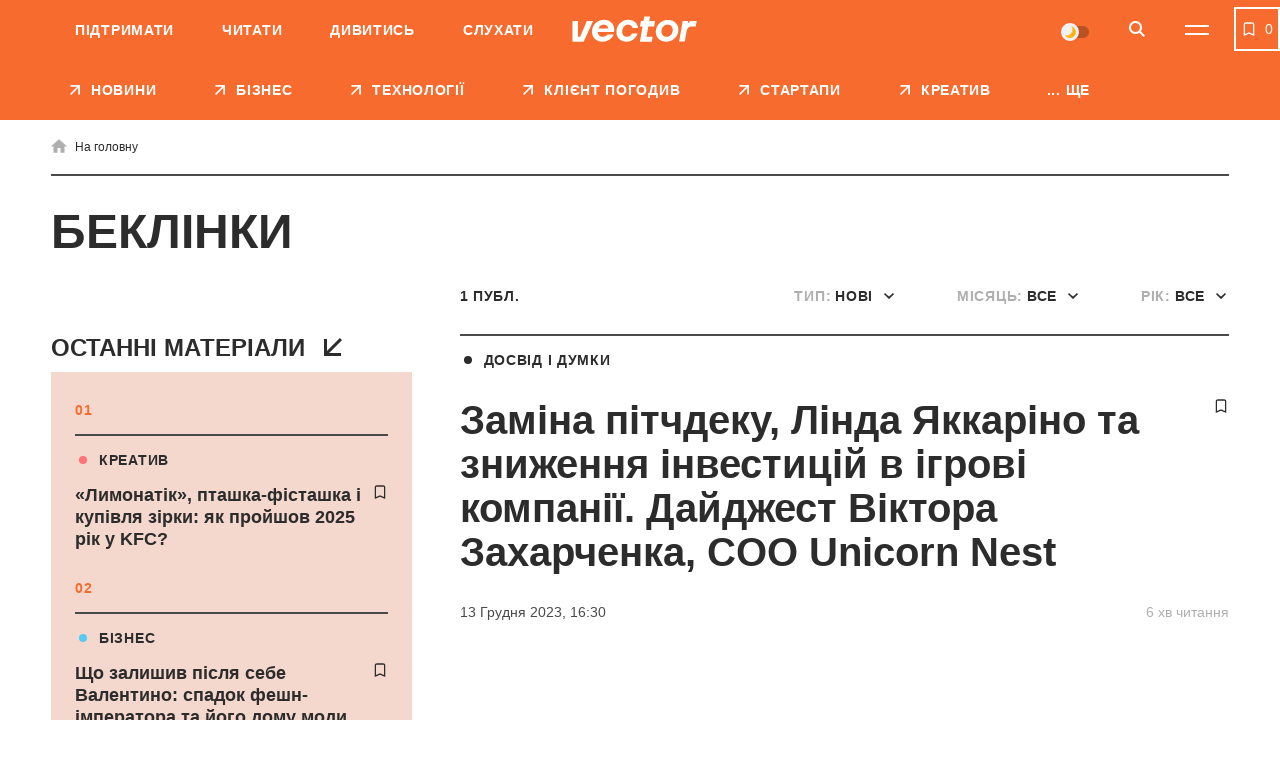

--- FILE ---
content_type: text/html; charset=UTF-8
request_url: https://vctr.media/ua/tag/beklinki/
body_size: 19801
content:

<!DOCTYPE html>
<html lang="uk">
<head>
	<meta charset="UTF-8">
	<meta name="viewport" content="width=device-width, initial-scale=1.0, minimum-scale=1.0, maximum-scale=1.0, user-scalable=0">
	<link rel="icon" type="image/ico" href="https://vctr.media/wp-content/themes/vctr-two/img/favicon.ico">

            <!-- Google Tag Manager -->
        <script>(function(w,d,s,l,i){w[l]=w[l]||[];w[l].push({'gtm.start':
        new Date().getTime(),event:'gtm.js'});var f=d.getElementsByTagName(s)[0],
        j=d.createElement(s),dl=l!='dataLayer'?'&l='+l:'';j.async=true;j.src=
        'https://www.googletagmanager.com/gtm.js?id='+i+dl;f.parentNode.insertBefore(j,f);
        })(window,document,'script','dataLayer','GTM-NLGB8M9');</script>
        <!-- End Google Tag Manager -->
    
    <link rel="preload" href="https://vctr.media/wp-content/themes/vctr-two/fonts/Gramatika/Gramatika-Regular.ttf" as="font" type="font/ttf" crossorigin="anonymous">
    <link rel="preload" href="https://vctr.media/wp-content/themes/vctr-two/fonts/TTFirsNeue/TTFirsNeue-DemiBold.ttf" as="font" type="font/ttf" crossorigin="anonymous">
    <link rel="preload" href="https://vctr.media/wp-content/themes/vctr-two/fonts/TTFirsNeue/TTFirsNeue-Bold.ttf" as="font" type="font/ttf" crossorigin="anonymous">

    <meta name='robots' content='index, follow, max-image-preview:large, max-snippet:-1, max-video-preview:-1' />

	<!-- This site is optimized with the Yoast SEO plugin v23.5 - https://yoast.com/wordpress/plugins/seo/ -->
	<title>беклінки - новини та матеріли про беклінки | Vector</title>
	<meta name="description" content="Всі новини і матеріали по темі беклінки ➤ Ненудне медіа про бізнес та технології Vector" />
	<link rel="canonical" href="https://vctr.media/ua/tag/beklinki/" />
	<meta property="og:type" content="article" />
	<meta property="og:title" content="беклінки - новини та матеріли про беклінки" />
	<meta property="og:description" content="Всі новини і матеріали по темі беклінки ➤ Ненудне медіа про бізнес та технології Vector" />
	<meta property="og:url" content="https://vctr.media/ua/tag/beklinki/" />
	<meta property="og:site_name" content="Vector" />
	<meta property="og:image" content="https://vctr.media/wp-content/uploads/2021/08/logo-orange.jpg" />
	<meta property="og:image:width" content="1280" />
	<meta property="og:image:height" content="790" />
	<meta property="og:image:type" content="image/jpeg" />
	<meta name="twitter:card" content="summary_large_image" />
	<!-- / Yoast SEO plugin. -->


<link rel='dns-prefetch' href='//cdnjs.cloudflare.com' />
<link rel="alternate" type="application/rss+xml" title="Vector &raquo; стрічка" href="https://vctr.media/ua/feed/" />
<link rel="alternate" type="application/rss+xml" title="Vector &raquo; беклінки Канал теґу" href="https://vctr.media/ua/tag/beklinki/feed/" />
<script type="text/javascript">
/* <![CDATA[ */
window._wpemojiSettings = {"baseUrl":"https:\/\/s.w.org\/images\/core\/emoji\/14.0.0\/72x72\/","ext":".png","svgUrl":"https:\/\/s.w.org\/images\/core\/emoji\/14.0.0\/svg\/","svgExt":".svg","source":{"concatemoji":"https:\/\/vctr.media\/wp-includes\/js\/wp-emoji-release.min.js?ver=6.4.7"}};
/*! This file is auto-generated */
!function(i,n){var o,s,e;function c(e){try{var t={supportTests:e,timestamp:(new Date).valueOf()};sessionStorage.setItem(o,JSON.stringify(t))}catch(e){}}function p(e,t,n){e.clearRect(0,0,e.canvas.width,e.canvas.height),e.fillText(t,0,0);var t=new Uint32Array(e.getImageData(0,0,e.canvas.width,e.canvas.height).data),r=(e.clearRect(0,0,e.canvas.width,e.canvas.height),e.fillText(n,0,0),new Uint32Array(e.getImageData(0,0,e.canvas.width,e.canvas.height).data));return t.every(function(e,t){return e===r[t]})}function u(e,t,n){switch(t){case"flag":return n(e,"\ud83c\udff3\ufe0f\u200d\u26a7\ufe0f","\ud83c\udff3\ufe0f\u200b\u26a7\ufe0f")?!1:!n(e,"\ud83c\uddfa\ud83c\uddf3","\ud83c\uddfa\u200b\ud83c\uddf3")&&!n(e,"\ud83c\udff4\udb40\udc67\udb40\udc62\udb40\udc65\udb40\udc6e\udb40\udc67\udb40\udc7f","\ud83c\udff4\u200b\udb40\udc67\u200b\udb40\udc62\u200b\udb40\udc65\u200b\udb40\udc6e\u200b\udb40\udc67\u200b\udb40\udc7f");case"emoji":return!n(e,"\ud83e\udef1\ud83c\udffb\u200d\ud83e\udef2\ud83c\udfff","\ud83e\udef1\ud83c\udffb\u200b\ud83e\udef2\ud83c\udfff")}return!1}function f(e,t,n){var r="undefined"!=typeof WorkerGlobalScope&&self instanceof WorkerGlobalScope?new OffscreenCanvas(300,150):i.createElement("canvas"),a=r.getContext("2d",{willReadFrequently:!0}),o=(a.textBaseline="top",a.font="600 32px Arial",{});return e.forEach(function(e){o[e]=t(a,e,n)}),o}function t(e){var t=i.createElement("script");t.src=e,t.defer=!0,i.head.appendChild(t)}"undefined"!=typeof Promise&&(o="wpEmojiSettingsSupports",s=["flag","emoji"],n.supports={everything:!0,everythingExceptFlag:!0},e=new Promise(function(e){i.addEventListener("DOMContentLoaded",e,{once:!0})}),new Promise(function(t){var n=function(){try{var e=JSON.parse(sessionStorage.getItem(o));if("object"==typeof e&&"number"==typeof e.timestamp&&(new Date).valueOf()<e.timestamp+604800&&"object"==typeof e.supportTests)return e.supportTests}catch(e){}return null}();if(!n){if("undefined"!=typeof Worker&&"undefined"!=typeof OffscreenCanvas&&"undefined"!=typeof URL&&URL.createObjectURL&&"undefined"!=typeof Blob)try{var e="postMessage("+f.toString()+"("+[JSON.stringify(s),u.toString(),p.toString()].join(",")+"));",r=new Blob([e],{type:"text/javascript"}),a=new Worker(URL.createObjectURL(r),{name:"wpTestEmojiSupports"});return void(a.onmessage=function(e){c(n=e.data),a.terminate(),t(n)})}catch(e){}c(n=f(s,u,p))}t(n)}).then(function(e){for(var t in e)n.supports[t]=e[t],n.supports.everything=n.supports.everything&&n.supports[t],"flag"!==t&&(n.supports.everythingExceptFlag=n.supports.everythingExceptFlag&&n.supports[t]);n.supports.everythingExceptFlag=n.supports.everythingExceptFlag&&!n.supports.flag,n.DOMReady=!1,n.readyCallback=function(){n.DOMReady=!0}}).then(function(){return e}).then(function(){var e;n.supports.everything||(n.readyCallback(),(e=n.source||{}).concatemoji?t(e.concatemoji):e.wpemoji&&e.twemoji&&(t(e.twemoji),t(e.wpemoji)))}))}((window,document),window._wpemojiSettings);
/* ]]> */
</script>
<style id='wp-emoji-styles-inline-css' type='text/css'>

	img.wp-smiley, img.emoji {
		display: inline !important;
		border: none !important;
		box-shadow: none !important;
		height: 1em !important;
		width: 1em !important;
		margin: 0 0.07em !important;
		vertical-align: -0.1em !important;
		background: none !important;
		padding: 0 !important;
	}
</style>
<style id='classic-theme-styles-inline-css' type='text/css'>
/*! This file is auto-generated */
.wp-block-button__link{color:#fff;background-color:#32373c;border-radius:9999px;box-shadow:none;text-decoration:none;padding:calc(.667em + 2px) calc(1.333em + 2px);font-size:1.125em}.wp-block-file__button{background:#32373c;color:#fff;text-decoration:none}
</style>
<style id='global-styles-inline-css' type='text/css'>
body{--wp--preset--color--black: #000000;--wp--preset--color--cyan-bluish-gray: #abb8c3;--wp--preset--color--white: #ffffff;--wp--preset--color--pale-pink: #f78da7;--wp--preset--color--vivid-red: #cf2e2e;--wp--preset--color--luminous-vivid-orange: #ff6900;--wp--preset--color--luminous-vivid-amber: #fcb900;--wp--preset--color--light-green-cyan: #7bdcb5;--wp--preset--color--vivid-green-cyan: #00d084;--wp--preset--color--pale-cyan-blue: #8ed1fc;--wp--preset--color--vivid-cyan-blue: #0693e3;--wp--preset--color--vivid-purple: #9b51e0;--wp--preset--gradient--vivid-cyan-blue-to-vivid-purple: linear-gradient(135deg,rgba(6,147,227,1) 0%,rgb(155,81,224) 100%);--wp--preset--gradient--light-green-cyan-to-vivid-green-cyan: linear-gradient(135deg,rgb(122,220,180) 0%,rgb(0,208,130) 100%);--wp--preset--gradient--luminous-vivid-amber-to-luminous-vivid-orange: linear-gradient(135deg,rgba(252,185,0,1) 0%,rgba(255,105,0,1) 100%);--wp--preset--gradient--luminous-vivid-orange-to-vivid-red: linear-gradient(135deg,rgba(255,105,0,1) 0%,rgb(207,46,46) 100%);--wp--preset--gradient--very-light-gray-to-cyan-bluish-gray: linear-gradient(135deg,rgb(238,238,238) 0%,rgb(169,184,195) 100%);--wp--preset--gradient--cool-to-warm-spectrum: linear-gradient(135deg,rgb(74,234,220) 0%,rgb(151,120,209) 20%,rgb(207,42,186) 40%,rgb(238,44,130) 60%,rgb(251,105,98) 80%,rgb(254,248,76) 100%);--wp--preset--gradient--blush-light-purple: linear-gradient(135deg,rgb(255,206,236) 0%,rgb(152,150,240) 100%);--wp--preset--gradient--blush-bordeaux: linear-gradient(135deg,rgb(254,205,165) 0%,rgb(254,45,45) 50%,rgb(107,0,62) 100%);--wp--preset--gradient--luminous-dusk: linear-gradient(135deg,rgb(255,203,112) 0%,rgb(199,81,192) 50%,rgb(65,88,208) 100%);--wp--preset--gradient--pale-ocean: linear-gradient(135deg,rgb(255,245,203) 0%,rgb(182,227,212) 50%,rgb(51,167,181) 100%);--wp--preset--gradient--electric-grass: linear-gradient(135deg,rgb(202,248,128) 0%,rgb(113,206,126) 100%);--wp--preset--gradient--midnight: linear-gradient(135deg,rgb(2,3,129) 0%,rgb(40,116,252) 100%);--wp--preset--font-size--small: 13px;--wp--preset--font-size--medium: 20px;--wp--preset--font-size--large: 36px;--wp--preset--font-size--x-large: 42px;--wp--preset--spacing--20: 0.44rem;--wp--preset--spacing--30: 0.67rem;--wp--preset--spacing--40: 1rem;--wp--preset--spacing--50: 1.5rem;--wp--preset--spacing--60: 2.25rem;--wp--preset--spacing--70: 3.38rem;--wp--preset--spacing--80: 5.06rem;--wp--preset--shadow--natural: 6px 6px 9px rgba(0, 0, 0, 0.2);--wp--preset--shadow--deep: 12px 12px 50px rgba(0, 0, 0, 0.4);--wp--preset--shadow--sharp: 6px 6px 0px rgba(0, 0, 0, 0.2);--wp--preset--shadow--outlined: 6px 6px 0px -3px rgba(255, 255, 255, 1), 6px 6px rgba(0, 0, 0, 1);--wp--preset--shadow--crisp: 6px 6px 0px rgba(0, 0, 0, 1);}:where(.is-layout-flex){gap: 0.5em;}:where(.is-layout-grid){gap: 0.5em;}body .is-layout-flow > .alignleft{float: left;margin-inline-start: 0;margin-inline-end: 2em;}body .is-layout-flow > .alignright{float: right;margin-inline-start: 2em;margin-inline-end: 0;}body .is-layout-flow > .aligncenter{margin-left: auto !important;margin-right: auto !important;}body .is-layout-constrained > .alignleft{float: left;margin-inline-start: 0;margin-inline-end: 2em;}body .is-layout-constrained > .alignright{float: right;margin-inline-start: 2em;margin-inline-end: 0;}body .is-layout-constrained > .aligncenter{margin-left: auto !important;margin-right: auto !important;}body .is-layout-constrained > :where(:not(.alignleft):not(.alignright):not(.alignfull)){max-width: var(--wp--style--global--content-size);margin-left: auto !important;margin-right: auto !important;}body .is-layout-constrained > .alignwide{max-width: var(--wp--style--global--wide-size);}body .is-layout-flex{display: flex;}body .is-layout-flex{flex-wrap: wrap;align-items: center;}body .is-layout-flex > *{margin: 0;}body .is-layout-grid{display: grid;}body .is-layout-grid > *{margin: 0;}:where(.wp-block-columns.is-layout-flex){gap: 2em;}:where(.wp-block-columns.is-layout-grid){gap: 2em;}:where(.wp-block-post-template.is-layout-flex){gap: 1.25em;}:where(.wp-block-post-template.is-layout-grid){gap: 1.25em;}.has-black-color{color: var(--wp--preset--color--black) !important;}.has-cyan-bluish-gray-color{color: var(--wp--preset--color--cyan-bluish-gray) !important;}.has-white-color{color: var(--wp--preset--color--white) !important;}.has-pale-pink-color{color: var(--wp--preset--color--pale-pink) !important;}.has-vivid-red-color{color: var(--wp--preset--color--vivid-red) !important;}.has-luminous-vivid-orange-color{color: var(--wp--preset--color--luminous-vivid-orange) !important;}.has-luminous-vivid-amber-color{color: var(--wp--preset--color--luminous-vivid-amber) !important;}.has-light-green-cyan-color{color: var(--wp--preset--color--light-green-cyan) !important;}.has-vivid-green-cyan-color{color: var(--wp--preset--color--vivid-green-cyan) !important;}.has-pale-cyan-blue-color{color: var(--wp--preset--color--pale-cyan-blue) !important;}.has-vivid-cyan-blue-color{color: var(--wp--preset--color--vivid-cyan-blue) !important;}.has-vivid-purple-color{color: var(--wp--preset--color--vivid-purple) !important;}.has-black-background-color{background-color: var(--wp--preset--color--black) !important;}.has-cyan-bluish-gray-background-color{background-color: var(--wp--preset--color--cyan-bluish-gray) !important;}.has-white-background-color{background-color: var(--wp--preset--color--white) !important;}.has-pale-pink-background-color{background-color: var(--wp--preset--color--pale-pink) !important;}.has-vivid-red-background-color{background-color: var(--wp--preset--color--vivid-red) !important;}.has-luminous-vivid-orange-background-color{background-color: var(--wp--preset--color--luminous-vivid-orange) !important;}.has-luminous-vivid-amber-background-color{background-color: var(--wp--preset--color--luminous-vivid-amber) !important;}.has-light-green-cyan-background-color{background-color: var(--wp--preset--color--light-green-cyan) !important;}.has-vivid-green-cyan-background-color{background-color: var(--wp--preset--color--vivid-green-cyan) !important;}.has-pale-cyan-blue-background-color{background-color: var(--wp--preset--color--pale-cyan-blue) !important;}.has-vivid-cyan-blue-background-color{background-color: var(--wp--preset--color--vivid-cyan-blue) !important;}.has-vivid-purple-background-color{background-color: var(--wp--preset--color--vivid-purple) !important;}.has-black-border-color{border-color: var(--wp--preset--color--black) !important;}.has-cyan-bluish-gray-border-color{border-color: var(--wp--preset--color--cyan-bluish-gray) !important;}.has-white-border-color{border-color: var(--wp--preset--color--white) !important;}.has-pale-pink-border-color{border-color: var(--wp--preset--color--pale-pink) !important;}.has-vivid-red-border-color{border-color: var(--wp--preset--color--vivid-red) !important;}.has-luminous-vivid-orange-border-color{border-color: var(--wp--preset--color--luminous-vivid-orange) !important;}.has-luminous-vivid-amber-border-color{border-color: var(--wp--preset--color--luminous-vivid-amber) !important;}.has-light-green-cyan-border-color{border-color: var(--wp--preset--color--light-green-cyan) !important;}.has-vivid-green-cyan-border-color{border-color: var(--wp--preset--color--vivid-green-cyan) !important;}.has-pale-cyan-blue-border-color{border-color: var(--wp--preset--color--pale-cyan-blue) !important;}.has-vivid-cyan-blue-border-color{border-color: var(--wp--preset--color--vivid-cyan-blue) !important;}.has-vivid-purple-border-color{border-color: var(--wp--preset--color--vivid-purple) !important;}.has-vivid-cyan-blue-to-vivid-purple-gradient-background{background: var(--wp--preset--gradient--vivid-cyan-blue-to-vivid-purple) !important;}.has-light-green-cyan-to-vivid-green-cyan-gradient-background{background: var(--wp--preset--gradient--light-green-cyan-to-vivid-green-cyan) !important;}.has-luminous-vivid-amber-to-luminous-vivid-orange-gradient-background{background: var(--wp--preset--gradient--luminous-vivid-amber-to-luminous-vivid-orange) !important;}.has-luminous-vivid-orange-to-vivid-red-gradient-background{background: var(--wp--preset--gradient--luminous-vivid-orange-to-vivid-red) !important;}.has-very-light-gray-to-cyan-bluish-gray-gradient-background{background: var(--wp--preset--gradient--very-light-gray-to-cyan-bluish-gray) !important;}.has-cool-to-warm-spectrum-gradient-background{background: var(--wp--preset--gradient--cool-to-warm-spectrum) !important;}.has-blush-light-purple-gradient-background{background: var(--wp--preset--gradient--blush-light-purple) !important;}.has-blush-bordeaux-gradient-background{background: var(--wp--preset--gradient--blush-bordeaux) !important;}.has-luminous-dusk-gradient-background{background: var(--wp--preset--gradient--luminous-dusk) !important;}.has-pale-ocean-gradient-background{background: var(--wp--preset--gradient--pale-ocean) !important;}.has-electric-grass-gradient-background{background: var(--wp--preset--gradient--electric-grass) !important;}.has-midnight-gradient-background{background: var(--wp--preset--gradient--midnight) !important;}.has-small-font-size{font-size: var(--wp--preset--font-size--small) !important;}.has-medium-font-size{font-size: var(--wp--preset--font-size--medium) !important;}.has-large-font-size{font-size: var(--wp--preset--font-size--large) !important;}.has-x-large-font-size{font-size: var(--wp--preset--font-size--x-large) !important;}
.wp-block-navigation a:where(:not(.wp-element-button)){color: inherit;}
:where(.wp-block-post-template.is-layout-flex){gap: 1.25em;}:where(.wp-block-post-template.is-layout-grid){gap: 1.25em;}
:where(.wp-block-columns.is-layout-flex){gap: 2em;}:where(.wp-block-columns.is-layout-grid){gap: 2em;}
.wp-block-pullquote{font-size: 1.5em;line-height: 1.6;}
</style>
<link rel='stylesheet' id='style-css' href='https://vctr.media/wp-content/themes/vctr-two/dist/css/style.css?ver=1766577841' type='text/css' media='all' />
<link rel='stylesheet' id='ai-player-style-css' href='https://vctr.media/wp-content/mu-plugins/ai-player/dist/css/style.css?ver=1758184698' type='text/css' media='all' />
<link rel='stylesheet' id='font-Fixel_Text-css' href='https://vctr.media/wp-content/themes/vctr-two/fonts/FixelText/stylesheet.css' type='text/css' media='all' />
<!--n2css--><!--n2js--><script type="text/javascript" id="theme-redirects-js-extra">
/* <![CDATA[ */
var redirect_settings = {"redirect_url":"https:\/\/vctr.media\/ua\/tag\/beklinki\/","current_lang":"ua","array_languages":{"ru":{"id":1196,"order":0,"slug":"ru","locale":"ru","name":"\u0420\u0443\u0441\u0441\u043a\u0438\u0439","url":"https:\/\/vctr.media\/","flag":"https:\/\/vctr.media\/wp-content\/plugins\/polylang-pro\/vendor\/wpsyntex\/polylang\/flags\/ru.png","current_lang":false,"no_translation":true,"classes":["lang-item","lang-item-1196","lang-item-ru","no-translation","lang-item-first"],"link_classes":[]},"ua":{"id":1199,"order":0,"slug":"ua","locale":"uk","name":"\u0423\u043a\u0440\u0430\u0457\u043d\u0441\u044c\u043a\u0430","url":"https:\/\/vctr.media\/ua\/tag\/beklinki\/","flag":"https:\/\/vctr.media\/wp-content\/plugins\/polylang-pro\/vendor\/wpsyntex\/polylang\/flags\/ua.png","current_lang":true,"no_translation":false,"classes":["lang-item","lang-item-1199","lang-item-ua","current-lang"],"link_classes":[]},"en":{"id":40380,"order":2,"slug":"en","locale":"en-GB","name":"English","url":"https:\/\/vctr.media\/en\/","flag":"https:\/\/vctr.media\/wp-content\/plugins\/polylang-pro\/vendor\/wpsyntex\/polylang\/flags\/gb.png","current_lang":false,"no_translation":true,"classes":["lang-item","lang-item-40380","lang-item-en","no-translation"],"link_classes":[]}}};
/* ]]> */
</script>
<script type="text/javascript" src="https://vctr.media/wp-content/themes/vctr-two/dist/js/redirect.js?ver=1766577841" id="theme-redirects-js"></script>
<link rel="https://api.w.org/" href="https://vctr.media/wp-json/" /><link rel="alternate" type="application/json" href="https://vctr.media/wp-json/wp/v2/tags/35318" /><link rel="EditURI" type="application/rsd+xml" title="RSD" href="https://vctr.media/xmlrpc.php?rsd" />
<meta name="generator" content="WordPress 6.4.7" />
<script>document.createElement( "picture" );if(!window.HTMLPictureElement && document.addEventListener) {window.addEventListener("DOMContentLoaded", function() {var s = document.createElement("script");s.src = "https://vctr.media/wp-content/plugins/webp-express/js/picturefill.min.js";document.body.appendChild(s);});}</script>
		<script>
		(function(h,o,t,j,a,r){
			h.hj=h.hj||function(){(h.hj.q=h.hj.q||[]).push(arguments)};
			h._hjSettings={hjid:2592532,hjsv:5};
			a=o.getElementsByTagName('head')[0];
			r=o.createElement('script');r.async=1;
			r.src=t+h._hjSettings.hjid+j+h._hjSettings.hjsv;
			a.appendChild(r);
		})(window,document,'//static.hotjar.com/c/hotjar-','.js?sv=');
		</script>
		<script type="text/javascript">
(function(c,l,a,r,i,t,y){
c[a]=c[a]||function(){(c[a].q=c[a].q||[]).push(arguments)};
t=l.createElement(r);t.async=1;t.src="https://www.clarity.ms/tag/"+i;
y=l.getElementsByTagName(r)[0];y.parentNode.insertBefore(t,y);
})(window, document, "clarity", "script", "m4n9g2n8tu");
</script><meta property="og:locale" content="uk-UA" />
<link rel="amphtml" href="https://vctr.media/ua/zamina-pitchdeku-linda-yakkarino-ta-znizhennya-investiczij-v-igrovi-kompaniyi-dajdzhest-viktora-zaharchenka-coo-unicorn-nest-207628/amp/" />
<link rel="preload" as="image" href="https://vctr.media/wp-content/webp-express/webp-images/uploads/2023/12/vctr.media-1702472890-789x413.png.webp"><link rel="icon" href="https://vctr.media/wp-content/uploads/2022/02/vctr.media-1645112627-32x32.png" sizes="32x32" />
<link rel="icon" href="https://vctr.media/wp-content/uploads/2022/02/vctr.media-1645112627-192x192.png" sizes="192x192" />
<link rel="apple-touch-icon" href="https://vctr.media/wp-content/uploads/2022/02/vctr.media-1645112627-180x180.png" />
<meta name="msapplication-TileImage" content="https://vctr.media/wp-content/uploads/2022/02/vctr.media-1645112627-270x270.png" />
<script type="application/ld+json">
{
  "@context": "https://schema.org",
  "@type": "NewsMediaOrganization",
  "name": "Vector",
  "url": "https://vctr.media/ua",
  "logo": "",
  "sameAs": [
    "https://www.facebook.com/vctr.group/",
    "https://www.instagram.com/vctr.media/",
    "https://www.youtube.com/channel/UC8q_A0kMmEdK67J_cWeCkpw"
  ]
}
</script>









            <meta name="Googlebot-News" content="noindex, nofollow">
        
    <!-- AdSense -->
    <script async src="https://pagead2.googlesyndication.com/pagead/js/adsbygoogle.js?client=ca-pub-2839574499922997"
     crossorigin="anonymous"></script>
     
    <!-- SendPulse push -->
    <script charset="UTF-8" src="//web.webpushs.com/js/push/9b10d2fef01534a5915b3fae87b9f3a0_1.js" async></script>

    <style>
        #body .fancybox__container {
            --fancybox-bg: rgba(0, 0, 0, .5);
        }
    </style>
</head>

<body id="body" spv-url="https://vctr.media/ua/tag/beklinki/" spv-index="1" class=" ">
                
    
            <!-- Google Tag Manager (noscript) -->
        <noscript><iframe src="https://www.googletagmanager.com/ns.html?id=GTM-NLGB8M9"
        height="0" width="0" style="display:none;visibility:hidden"></iframe></noscript>
        <!-- End Google Tag Manager (noscript) -->
    
    <div class="header_banner" id="header_banner">
        <div class='banner-container'>
        <div data-banner='{"size":"320x100","location":"header-mobile","class":"show-mobile"}' style='height: 100px; width: 100%;' class='show-mobile banner-prepare js-banner-show'></div>
    </div>    </div>
	<header class="header pt__header" id="header">
		<div class="header-top">
			<div class="wrap">
                <nav class="main-menu"><ul id="menu-pre-header-ua" class="main-menu-list"><li id="menu-item-136170" class="menu-item menu-item-type-post_type menu-item-object-post menu-item-136170"><a href="https://vctr.media/ua/support-vector-135759/">Підтримати</a></li>
<li id="menu-item-86635" class="menu-item menu-item-type-custom menu-item-object-custom menu-item-86635"><a href="/ua/">Читати</a></li>
<li id="menu-item-86637" class="menu-item menu-item-type-custom menu-item-object-custom menu-item-86637"><a href="https://www.youtube.com/channel/UC8q_A0kMmEdK67J_cWeCkpw">Дивитись</a></li>
<li id="menu-item-157183" class="menu-item menu-item-type-custom menu-item-object-custom menu-item-157183"><a href="https://vctr.media/ua/podcast/">Слухати</a></li>
</ul></nav>				<div class="header-top-container">
					<a href="https://vctr.media/ua/" class="logo">
                        
                        <img width="125" height="40" src="https://vctr.media/wp-content/themes/vctr-two/img/logo.svg" alt="Vector" class="logo-dark">

                        <img width="125" height="40" src="https://vctr.media/wp-content/themes/vctr-two/img/logo-dark.svg" alt="Vector" class="logo-light">
					</a>
					<div class="header-top-right-side">
                        <div class="theme-switch">
    <label>
        <input class="js-theme-switcher" type="checkbox" name="night-switcher[]" checked>
        <span class="switch-pointer">
            <span class="pointer"></span>
        </span>
    </label>
</div>						<button aria-label="Search" class="btn-icon btn-search" id="btn-search" type="button">
							<svg class="icon">
								<use xlink:href="https://vctr.media/wp-content/themes/vctr-two/img/icons/svgmap.svg#search" />
							</svg>
						</button>
                                                    <div class="lang-menu-container">
                                                            </div>
                        						<button aria-label="Menu" class="btn-menu" id="btn-menu" type="button">
							<span class="icon-line"></span>
							<span class="icon-line"></span>
						</button>
					</div>
				</div>
				
			</div>
		</div>
		<div class="header-search">	
			<div class="wrap">
				<form id="site-search" class="form-search" method="get" action="https://vctr.media/ua/">
					<button class="btn-form-search" type="submit">
						<svg class="icon">
							<use xlink:href="https://vctr.media/wp-content/themes/vctr-two/img/icons/svgmap.svg#search" />
						</svg>
					</button>
					<label class="label-search">
						<input id="site-search-input" required minlength="2" name="s" type="search" value="" placeholder="Що ви шукаєте?">
					</label>
				</form>
			</div>
		</div>
		<nav class="header-menu-dropdown">
			<div class="wrap">
				<div class="menu-row-container">
                    <ul id="menu-categories-ua" class="menu-row"><li id="menu-item-86671" class="menu-item menu-item-type-post_type menu-item-object-page menu-item-86671"><a href="https://vctr.media/ua/about/">Про нас</a></li>
<li id="menu-item-93255" class="menu-item menu-item-type-post_type menu-item-object-page menu-item-93255"><a href="https://vctr.media/ua/editorial-policy/">Редполітика</a></li>
<li id="menu-item-205712" class="menu-item menu-item-type-custom menu-item-object-custom menu-item-205712"><a href="https://vctr.media/ua/reklamodavczyam/">Рекламодавцям</a></li>
</ul>                    <div class="theme-switch">
    <label>
        <input class="js-theme-switcher" type="checkbox" name="night-switcher[]" checked>
        <span class="switch-pointer">
            <span class="pointer"></span>
        </span>
    </label>
</div>				</div>
				<div class="menu-space">
                    <ul id="menu-main-menu-ua" class="large-menu"><li id="menu-item-135577" class="menu-item menu-item-type-taxonomy menu-item-object-category menu-item-135577"><a href="https://vctr.media/ua/category/news/"class="red-hover ">НОВИНИ</a></li>
<li id="menu-item-86627" class="menu-item menu-item-type-taxonomy menu-item-object-category menu-item-86627"><a href="https://vctr.media/ua/category/business/"class="sky-hover ">БІЗНЕС</a></li>
<li id="menu-item-86632" class="menu-item menu-item-type-taxonomy menu-item-object-category menu-item-86632"><a href="https://vctr.media/ua/category/tech/"class="purple-hover ">ТЕХНОЛОГІЇ</a></li>
<li id="menu-item-310617" class="menu-item menu-item-type-taxonomy menu-item-object-category menu-item-310617"><a href="https://vctr.media/ua/category/kliient-pohodyv/"class="">Клієнт погодив</a></li>
<li id="menu-item-86631" class="menu-item menu-item-type-taxonomy menu-item-object-category menu-item-86631"><a href="https://vctr.media/ua/category/startups/"class="green-hover ">СТАРТАПИ</a></li>
<li id="menu-item-86634" class="menu-item menu-item-type-taxonomy menu-item-object-category menu-item-86634"><a href="https://vctr.media/ua/category/creative/"class="coral-hover ">КРЕАТИВ</a></li>
<li id="menu-item-147389" class="menu-item menu-item-type-taxonomy menu-item-object-category menu-item-147389"><a href="https://vctr.media/ua/category/specials/"class="">СПЕЦПРОЄКТИ</a></li>
<li id="menu-item-187510" class="menu-item menu-item-type-custom menu-item-object-custom menu-item-187510"><a href="https://vctr.media/ua/podcast/"class="">ПОДКАСТИ</a></li>
<li id="menu-item-205716" class="menu-item menu-item-type-custom menu-item-object-custom menu-item-205716"><a href="https://vctr.media/ua/reklamodavczyam/"class="">Рекламодавцям</a></li>
<li id="menu-item-142576" class="menu-item menu-item-type-post_type menu-item-object-page menu-item-142576"><a href="https://vctr.media/ua/about/"class="">Про нас</a></li>
</ul><div class="secondary-menu secondary-menu-double"><ul id="menu-rubriki-ua" class="secondary-menu-col mobile-double"><li id="menu-item-134387" class="menu-item menu-item-type-taxonomy menu-item-object-category menu-item-134387"><a href="https://vctr.media/ua/category/liveyourbest/">Як жити</a></li>
<li id="menu-item-121881" class="menu-item menu-item-type-taxonomy menu-item-object-category menu-item-121881"><a href="https://vctr.media/ua/category/guides/">Як це зробити</a></li>
<li id="menu-item-121880" class="menu-item menu-item-type-taxonomy menu-item-object-category menu-item-121880"><a href="https://vctr.media/ua/category/howitworks/">Як вони працюють</a></li>
<li id="menu-item-121882" class="menu-item menu-item-type-taxonomy menu-item-object-category menu-item-121882"><a href="https://vctr.media/ua/category/explainer/">Як це працює</a></li>
<li id="menu-item-187500" class="menu-item menu-item-type-taxonomy menu-item-object-category menu-item-187500"><a href="https://vctr.media/ua/category/profile/">Як ви думаєте</a></li>
<li id="menu-item-121875" class="menu-item menu-item-type-taxonomy menu-item-object-category menu-item-121875"><a href="https://vctr.media/ua/category/experience/">Досвід і думки</a></li>
<li id="menu-item-121876" class="menu-item menu-item-type-taxonomy menu-item-object-category menu-item-121876"><a href="https://vctr.media/ua/category/whoisit/">Хто ці люди</a></li>
<li id="menu-item-121878" class="menu-item menu-item-type-taxonomy menu-item-object-category menu-item-121878"><a href="https://vctr.media/ua/category/fuss/">Що за шум</a></li>
<li id="menu-item-135768" class="menu-item menu-item-type-custom menu-item-object-custom menu-item-135768"><a href="https://vctr.media/ua/support-vector-135759/">Підтримайте Vector</a></li>
</ul></div>					

                    <div class="lang-social">
                        <ul id="lang-menu" class="languages lang-menu-mobile"><li><a class="active languages__item languages__item--current">ua</a></li></ul>
                        <div class="social-menu-block">
                            <div class="author_info">
                                <span class="h3">Ми <br/> в соцмережах</span>
                                <ul class="social-menu">
                                                                                    <li>
                                                    <a href="https://www.facebook.com/vctr.group/" target="_blank">
                                                        <svg class="icon">
                                                            <use xlink:href="https://vctr.media/wp-content/themes/vctr-two/img/icons/svgmap.svg#facebook" />
                                                        </svg>
                                                    </a>
                                                </li>
                                                                                            <li>
                                                    <a href="https://t.me/+gytnN6melGIwYzAy" target="_blank">
                                                        <svg class="icon">
                                                            <use xlink:href="https://vctr.media/wp-content/themes/vctr-two/img/icons/svgmap.svg#telegram" />
                                                        </svg>
                                                    </a>
                                                </li>
                                                                                            <li>
                                                    <a href="https://www.instagram.com/vctr.media/" target="_blank">
                                                        <svg class="icon">
                                                            <use xlink:href="https://vctr.media/wp-content/themes/vctr-two/img/icons/svgmap.svg#instagram" />
                                                        </svg>
                                                    </a>
                                                </li>
                                                                                            <li>
                                                    <a href="https://www.youtube.com/channel/UC8q_A0kMmEdK67J_cWeCkpw" target="_blank">
                                                        <svg class="icon">
                                                            <use xlink:href="https://vctr.media/wp-content/themes/vctr-two/img/icons/svgmap.svg#youtube" />
                                                        </svg>
                                                    </a>
                                                </li>
                                                                                            <li>
                                                    <a href="https://www.threads.com/@vctr.media" target="_blank">
                                                        <svg class="icon">
                                                            <use xlink:href="https://vctr.media/wp-content/themes/vctr-two/img/icons/svgmap.svg#threads" />
                                                        </svg>
                                                    </a>
                                                </li>
                                                                                            <li>
                                                    <a href="https://vctr.media/wp-content/uploads/rss.xml" target="_blank">
                                                        <svg class="icon">
                                                            <use xlink:href="https://vctr.media/wp-content/themes/vctr-two/img/icons/svgmap.svg#rss" />
                                                        </svg>
                                                    </a>
                                                </li>
                                                                            </ul>
                            </div>
                        </div>
                    </div>


				</div>
			</div>
		</nav>
		<div class="header-bottom">
            <div class="wrap"><ul id="menu-main-menu-ua-1" class="menu-category"><li class="menu-item menu-item-type-taxonomy menu-item-object-category menu-item-135577"><a href="https://vctr.media/ua/category/news/"class=""><svg class="icon"><use xlink:href="https://vctr.media/wp-content/themes/vctr-two/img/icons/svgmap.svg#arrow-up" />
                        </svg><span class="small-title">НОВИНИ</span></a></li>
<li class="menu-item menu-item-type-taxonomy menu-item-object-category menu-item-86627"><a href="https://vctr.media/ua/category/business/"class=""><svg class="icon"><use xlink:href="https://vctr.media/wp-content/themes/vctr-two/img/icons/svgmap.svg#arrow-up" />
                        </svg><span class="small-title">БІЗНЕС</span></a></li>
<li class="menu-item menu-item-type-taxonomy menu-item-object-category menu-item-86632"><a href="https://vctr.media/ua/category/tech/"class=""><svg class="icon"><use xlink:href="https://vctr.media/wp-content/themes/vctr-two/img/icons/svgmap.svg#arrow-up" />
                        </svg><span class="small-title">ТЕХНОЛОГІЇ</span></a></li>
<li class="menu-item menu-item-type-taxonomy menu-item-object-category menu-item-310617"><a href="https://vctr.media/ua/category/kliient-pohodyv/"class=""><svg class="icon"><use xlink:href="https://vctr.media/wp-content/themes/vctr-two/img/icons/svgmap.svg#arrow-up" />
                        </svg><span class="small-title">Клієнт погодив</span></a></li>
<li class="menu-item menu-item-type-taxonomy menu-item-object-category menu-item-86631"><a href="https://vctr.media/ua/category/startups/"class=""><svg class="icon"><use xlink:href="https://vctr.media/wp-content/themes/vctr-two/img/icons/svgmap.svg#arrow-up" />
                        </svg><span class="small-title">СТАРТАПИ</span></a></li>
<li class="menu-item menu-item-type-taxonomy menu-item-object-category menu-item-86634"><a href="https://vctr.media/ua/category/creative/"class=""><svg class="icon"><use xlink:href="https://vctr.media/wp-content/themes/vctr-two/img/icons/svgmap.svg#arrow-up" />
                        </svg><span class="small-title">КРЕАТИВ</span></a></li>
<li class="menu-item menu-item-type-taxonomy menu-item-object-category menu-item-147389"><a href="https://vctr.media/ua/category/specials/"class=""><svg class="icon"><use xlink:href="https://vctr.media/wp-content/themes/vctr-two/img/icons/svgmap.svg#arrow-up" />
                        </svg><span class="small-title">СПЕЦПРОЄКТИ</span></a></li>
<li class="menu-item menu-item-type-custom menu-item-object-custom menu-item-187510"><a href="https://vctr.media/ua/podcast/"class=""><svg class="icon"><use xlink:href="https://vctr.media/wp-content/themes/vctr-two/img/icons/svgmap.svg#arrow-up" />
                        </svg><span class="small-title">ПОДКАСТИ</span></a></li>
<li class="menu-item menu-item-type-custom menu-item-object-custom menu-item-205716"><a href="https://vctr.media/ua/reklamodavczyam/"class=""><svg class="icon"><use xlink:href="https://vctr.media/wp-content/themes/vctr-two/img/icons/svgmap.svg#arrow-up" />
                        </svg><span class="small-title">Рекламодавцям</span></a></li>
<li class="menu-item menu-item-type-post_type menu-item-object-page menu-item-142576"><a href="https://vctr.media/ua/about/"class=""><svg class="icon"><use xlink:href="https://vctr.media/wp-content/themes/vctr-two/img/icons/svgmap.svg#arrow-up" />
                        </svg><span class="small-title">Про нас</span></a></li>
</ul></div>		</div>

        <div class="onboarding-pseudo bookmarks-control" id="bookmarks-control">
            <!-- can have class .bookmarks-empty, while .text has 0 -->
            <button aria-label="Bookmark" type="button" class="btn-bookmark-main" id="btn-bookmarks-amount">
                <svg class="icon">
                    <use xlink:href="https://vctr.media/wp-content/themes/vctr-two/img/icons/svgmap.svg#bookmark" />
                </svg>
                <span class="text" id="count-bookmarks-outer"></span>
            </button>
            <div class="bookmark-message hidden" id="bookmark-empty-message">
                <span class>
                    У вас ще немає збережених матеріалів                </span>
            </div>
            <div class="onboarding info-hover bookmark-onb">
                <div class="info-title">Збережені закладки</div>
                <div class="info-description">
                    <p>
                        Переглянути додані закладки можна тут.                    </p>
                    <div class="buttons">
                        <div class="next-onboarding btn-link btn-outline">Далі</div>
                        <div class="cancel-onboarding btn-link">Завершити</div>
                    </div>
                </div>
            </div>
        </div>
	</header>

    <input type="hidden" name="part-header-more__text" value="... Ще" readonly>

    <!-- <div class="header header-top-mobile">
        <div class="header-top">
			<div class="wrap">
                            </div>
        </div>
    </div> -->

	
    <div class="modal modal-bookmarks" id="modal-bookmarks">
    <div class="modal-dialog-block">
        <div class="modal-content modal-dialog">
            <button class="btn-close" type="button">
                <svg class="icon">
                    <use xlink:href="https://vctr.media/wp-content/themes/vctr-two/img/icons/svgmap.svg#close" />
                </svg>
            </button>
            <div class="modal-title">
                <svg class="icon">
                    <use xlink:href="https://vctr.media/wp-content/themes/vctr-two/img/icons/svgmap.svg#bookmark" />
                </svg>
                <span class="h3">
                    Закладки (<span id="count-bookmarks">3</span>)
                </span>
            </div>
            <span class="d-none load_text" id="load_bookmarks">Завантаження...</span>
            <div class="bookmarks-card-amount"><!-- JS contoller --></div>
            <div class="navigation-block">
                <button class="btn-arrow prev unactive" type="button">
                    <svg class="icon">
                        <use xlink:href="https://vctr.media/wp-content/themes/vctr-two/img/icons/svgmap.svg#arrow-side" />
                    </svg>
                </button>
                <div class="navigation-pages">
                    <span id="book_current_page" class="page-number">
                        <!-- JS contoller -->
                    </span>
                    <span class="page-separator">
                        /
                    </span>
                    <span id="book_max_page" class="page-number">
                        <!-- JS contoller -->
                    </span>
                </div>
                <button class="btn-arrow next" type="button">
                    <svg class="icon">
                        <use xlink:href="https://vctr.media/wp-content/themes/vctr-two/img/icons/svgmap.svg#arrow-side" />
                    </svg>
                </button>
            </div>
        </div>
    </div>
</div>

    
<main class="main" id="filter_more_posts">
        <section class="section-grid">
        <div class="wrap">
            <ul class="breadcrumbs"><li ><a href="https://vctr.media/ua/"><span>На головну</span></a></li></ul><!--<ul class="breadcrumbs">
    <li>
        <a href="/">
            На главную
        </a>
    </li>
    <li>
        <a href="/">
            Подкасты
        </a>
    </li>
    <li>
        <a href="/">
            Украина хочет вступить....
        </a>
    </li>
</ul>-->            <div class="title">
                <div class="row">
                    <div class="col-12 col-xl"> <!-- col-4 -->
                                                    <h1 class="h1 w-100">
                                беклінки                            </h1>
                                            </div>
                </div>
            </div>
        </div>
    </section>

    
    <section class="section-cards">
        <div class="wrap">
            <div class="row">
                <div class="col-offset-4 col-8 col-offset-xl-0 col-xl">
                    <div class="cards-info-row cards-info-row-filter" id="filters">
    <span class="small-title"><span id="count_in_filter_posts">1</span> публ.</span>
    <div class="dropdowns-row-mobile">
        <button type="button" class="btn-filter" id="btn-filter">
            <svg class="icon">
                <use xlink:href="https://vctr.media/wp-content/themes/vctr-two/img/icons/svgmap.svg#filter" />
            </svg>
        </button>
    </div>
    <div class="dropdowns-row dropdowns-row-desktop" id="posts_filter">
        <div class="dropdown" id="posts_type">
            <button type="button" class="dropdown-button" data-value="новые">
                <span class="dropdown-type">тип: </span>
                <span class="dropdown-value">нові</span>
            </button>
            <div class="dropdown-list">
                <!--<div class="dropdown-element" data-value="by_date">
                    ВСЕ                </div>-->
                <div class="dropdown-element choosed" data-value="by_date">
                    нові                </div>
                <div class="dropdown-element" data-value="by_popular">
                    популярні                </div>
            </div>
        </div>
        <div class="dropdown" id="posts_month">
            <button type="button" class="dropdown-button" data-value="все">
                <span class="dropdown-type">місяць: </span>
                <span class="dropdown-value">все</span>
            </button>
            <div class="dropdown-list">
                <div class="dropdown-element choosed" data-value="false">
                    ВСЕ                </div>
                <div class="dropdown-element" data-value="1">
                    січень                </div>
                <div class="dropdown-element" data-value="2">
                    лютий                </div>
                <div class="dropdown-element" data-value="3">
                    березень                </div>
                <div class="dropdown-element" data-value="4">
                    квітень                </div>
                <div class="dropdown-element" data-value="5">
                    травень                </div>
                <div class="dropdown-element" data-value="6">
                    червень                </div>
                <div class="dropdown-element" data-value="7">
                    липень                </div>
                <div class="dropdown-element" data-value="8">
                    серпень                </div>
                <div class="dropdown-element" data-value="9">
                    вересень                </div>
                <div class="dropdown-element" data-value="10">
                    жовтень                </div>
                <div class="dropdown-element" data-value="11">
                    листопад                </div>
                <div class="dropdown-element" data-value="12">
                    грудень                </div>
            </div>
        </div>
        <div class="dropdown" id="posts_year">
            <button type="button" class="dropdown-button" data-value="false">
                <span class="dropdown-type">рік: </span>
                <span class="dropdown-value">все</span>
            </button>
            <div class="dropdown-list">
                <div class="dropdown-element choosed" data-value="false">
                    ВСЕ                </div>
                                        <div class="dropdown-element" data-value="2024">
                            2024                        </div>
                                            <div class="dropdown-element" data-value="2025">
                            2025                        </div>
                                            <div class="dropdown-element" data-value="2026">
                            2026                        </div>
                                </div>
        </div>
    </div>
</div>
<span class="d-none load-text-style" id="load_filter_posts">Завантаження...</span>                </div>
            </div>
            <div class="row">
                <div class="col-4 col-xl order-sm-2">
                    <div class='banner-container'>
        <div data-banner='{"size":"300x600","location":"sidebar-post","class":"hide-mobile"}' style='height: 600px; width: 100%;' class='hide-mobile banner-prepare js-banner-show'></div>
    </div>
            <div class="aside-main">
                <aside class="aside">
                    <span class="aside-title h3">
                        Останні матеріали
                    </span>
                    <div class="aside-block"><div class='aside-item'>
                                <span class='aside-item-number'>01</span>
                                
                                <a href='https://vctr.media/ua/category/creative/' class='category coral'>
                                    КРЕАТИВ
                                </a>
                                
                                <div class='aside-item-row'>
                                    <div class='aside-item-title h4'>
                                        <a class='pupular_title' data-parameters='{"url":"https:\/\/vctr.media\/ua\/lymonatik-ptashka-fistashka-i-kupivlya-zirky-yak-projshov-2025-rik-u-kfc-314047\/","label":"\u041a\u0420\u0415\u0410\u0422\u0418\u0412","title":"\u00ab\u041b\u0438\u043c\u043e\u043d\u0430\u0442\u0456\u043a\u00bb, \u043f\u0442\u0430\u0448\u043a\u0430-\u0444\u0456\u0441\u0442\u0430\u0448\u043a\u0430 \u0456 \u043a\u0443\u043f\u0456\u0432\u043b\u044f \u0437\u0456\u0440\u043a\u0438: \u044f\u043a \u043f\u0440\u043e\u0439\u0448\u043e\u0432 2025 \u0440\u0456\u043a \u0443 KFC?"}' href='https://vctr.media/ua/lymonatik-ptashka-fistashka-i-kupivlya-zirky-yak-projshov-2025-rik-u-kfc-314047/'>
                                            «Лимонатік», пташка-фісташка і купівля зірки: як пройшов 2025 рік у KFC?
                                        </a>
                                    </div>
                                    
            <div id="onboarding_bookmark_item" class="onboarding-pseudo btn-bookmark-block">
                <button aria-label="bookmark" class="btn-bookmark add-bookmark" data-bookmark="314047" type="button">
                    <div class="js-dynamic-add-bookmark"></div>
                    <svg class="icon">
                        <use xlink:href="https://vctr.media/wp-content/themes/vctr-two/img/icons/svgmap.svg#bookmark" />
                    </svg>
                </button>
                <div class="onboarding info-hover bookmark-item-onb">
                    <div class="info-title">Додати в закладки</div>
                    <div class="info-description">
                        <p>
                            Будь-яку статтю можна зберегти в закладки на сайті, щоб прочитати її пізніше.
                        </p>
                        <div class="buttons">
                            <div class="next-onboarding btn-link btn-outline">Далі</div>
                            <div class="cancel-onboarding btn-link">Завершити</div>
                        </div>
                    </div>
                </div>
            </div>
        
                                </div>
                            </div><div class='aside-item'>
                                <span class='aside-item-number'>02</span>
                                
                                <a href='https://vctr.media/ua/category/business/' class='category sky'>
                                    БІЗНЕС
                                </a>
                                
                                <div class='aside-item-row'>
                                    <div class='aside-item-title h4'>
                                        <a class='pupular_title' data-parameters='{"url":"https:\/\/vctr.media\/ua\/shho-zalishiv-pislya-sebe-valentino-spadok-feshn-imperatora-ta-jogo-domu-modi-314154\/","label":"\u0411\u0406\u0417\u041d\u0415\u0421","title":"\u0429\u043e \u0437\u0430\u043b\u0438\u0448\u0438\u0432 \u043f\u0456\u0441\u043b\u044f \u0441\u0435\u0431\u0435 \u0412\u0430\u043b\u0435\u043d\u0442\u0438\u043d\u043e: \u0441\u043f\u0430\u0434\u043e\u043a \u0444\u0435\u0448\u043d-\u0456\u043c\u043f\u0435\u0440\u0430\u0442\u043e\u0440\u0430 \u0442\u0430 \u0439\u043e\u0433\u043e \u0434\u043e\u043c\u0443 \u043c\u043e\u0434\u0438\u00a0"}' href='https://vctr.media/ua/shho-zalishiv-pislya-sebe-valentino-spadok-feshn-imperatora-ta-jogo-domu-modi-314154/'>
                                            Що залишив після себе Валентино: спадок фешн-імператора та його дому моди 
                                        </a>
                                    </div>
                                    
            <div class="btn-bookmark-block">
                <button aria-label="bookmark" class="btn-bookmark add-bookmark" data-bookmark="314154" type="button">
                    <div class="js-dynamic-add-bookmark"></div>
                    <svg class="icon">
                        <use xlink:href="https://vctr.media/wp-content/themes/vctr-two/img/icons/svgmap.svg#bookmark" />
                    </svg>
                </button>
            </div>
        
                                </div>
                            </div><div class='aside-item'>
                                <span class='aside-item-number'>03</span>
                                
                                <a href='https://vctr.media/ua/category/business/' class='category sky'>
                                    БІЗНЕС
                                </a>
                                
                                <div class='aside-item-row'>
                                    <div class='aside-item-title h4'>
                                        <a class='pupular_title' data-parameters='{"url":"https:\/\/vctr.media\/ua\/shho-b-ya-zrobyv-yakby-pochav-buduvaty-produktovu-kompaniyu-sogodni-pro-rishennya-na-miljony-i-evolyucziyu-rynku-vid-ceo-boosters-313404\/","label":"\u0411\u0406\u0417\u041d\u0415\u0421","title":"\u00ab\u0429\u043e \u0431 \u044f \u0437\u0440\u043e\u0431\u0438\u0432, \u044f\u043a\u0431\u0438 \u043f\u043e\u0447\u0430\u0432 \u0431\u0443\u0434\u0443\u0432\u0430\u0442\u0438 \u043f\u0440\u043e\u0434\u0443\u043a\u0442\u043e\u0432\u0443 \u043a\u043e\u043c\u043f\u0430\u043d\u0456\u044e \u0441\u044c\u043e\u0433\u043e\u0434\u043d\u0456\u00bb: \u043f\u0440\u043e \u0440\u0456\u0448\u0435\u043d\u043d\u044f \u043d\u0430 \u043c\u0456\u043b\u044c\u0439\u043e\u043d\u0438 \u0456 \u0435\u0432\u043e\u043b\u044e\u0446\u0456\u044e \u0440\u0438\u043d\u043a\u0443 \u0432\u0456\u0434 CEO Boosters"}' href='https://vctr.media/ua/shho-b-ya-zrobyv-yakby-pochav-buduvaty-produktovu-kompaniyu-sogodni-pro-rishennya-na-miljony-i-evolyucziyu-rynku-vid-ceo-boosters-313404/'>
                                            «Що б я зробив, якби почав будувати продуктову компанію сьогодні»: про рішення на мільйони і еволюцію ринку від CEO Boosters
                                        </a>
                                    </div>
                                    
            <div class="btn-bookmark-block">
                <button aria-label="bookmark" class="btn-bookmark add-bookmark" data-bookmark="313404" type="button">
                    <div class="js-dynamic-add-bookmark"></div>
                    <svg class="icon">
                        <use xlink:href="https://vctr.media/wp-content/themes/vctr-two/img/icons/svgmap.svg#bookmark" />
                    </svg>
                </button>
            </div>
        
                                </div>
                            </div><div class='aside-item'>
                                <span class='aside-item-number'>04</span>
                                
                                <a href='https://vctr.media/ua/category/business/' class='category sky'>
                                    БІЗНЕС
                                </a>
                                
                                <div class='aside-item-row'>
                                    <div class='aside-item-title h4'>
                                        <a class='pupular_title' data-parameters='{"url":"https:\/\/vctr.media\/ua\/the-sims-za-55-mlrd-yak-saudivska-araviya-kupuye-odnu-z-najinklyuzivnishih-igor-svitu-313983\/","label":"\u0411\u0406\u0417\u041d\u0415\u0421","title":"The Sims \u0437\u0430 $55 \u043c\u043b\u0440\u0434: \u044f\u043a \u0421\u0430\u0443\u0434\u0456\u0432\u0441\u044c\u043a\u0430 \u0410\u0440\u0430\u0432\u0456\u044f \u043a\u0443\u043f\u0443\u0454 \u043e\u0434\u043d\u0443 \u0437 \u043d\u0430\u0439\u0456\u043d\u043a\u043b\u044e\u0437\u0438\u0432\u043d\u0456\u0448\u0438\u0445 \u0456\u0433\u043e\u0440 \u0441\u0432\u0456\u0442\u0443"}' href='https://vctr.media/ua/the-sims-za-55-mlrd-yak-saudivska-araviya-kupuye-odnu-z-najinklyuzivnishih-igor-svitu-313983/'>
                                            The Sims за $55 млрд: як Саудівська Аравія купує одну з найінклюзивніших ігор світу
                                        </a>
                                    </div>
                                    
            <div class="btn-bookmark-block">
                <button aria-label="bookmark" class="btn-bookmark add-bookmark" data-bookmark="313983" type="button">
                    <div class="js-dynamic-add-bookmark"></div>
                    <svg class="icon">
                        <use xlink:href="https://vctr.media/wp-content/themes/vctr-two/img/icons/svgmap.svg#bookmark" />
                    </svg>
                </button>
            </div>
        
                                </div>
                            </div>
                            <div class="right-side">
                                <a class="btn-round" href="/ua/news/">
                                    <span class="text">всі статті</span>
                                    <span class="round">
                                        <svg class="icon">
                                            <use xlink:href="https://vctr.media/wp-content/themes/vctr-two/img/icons/svgmap.svg#arrow-up" />
                                        </svg>
                                    </span>
                                </a>
                            </div>
                    </div>
                </aside>
            </div>                </div>
                <div class="col-8 col-xl order-sm-1">
                    <div class="cards-amount">
                        <div class="row js-dependent">
                            
        <div class="col col-xl-6 col-sm">
            <div class="card card-hover-image">
                <a href="https://vctr.media/ua/category/experience/" class="category ">
                    Досвід і думки
                </a>
                <a href="https://vctr.media/ua/zamina-pitchdeku-linda-yakkarino-ta-znizhennya-investiczij-v-igrovi-kompaniyi-dajdzhest-viktora-zaharchenka-coo-unicorn-nest-207628/" class="card-image cover-container"><picture><source srcset="https://vctr.media/wp-content/webp-express/webp-images/uploads/2023/12/vctr.media-1702472890-789x413.png.webp 789w, https://vctr.media/wp-content/webp-express/webp-images/uploads/2023/12/vctr.media-1702472890-768x402.png.webp 768w, https://vctr.media/wp-content/webp-express/webp-images/uploads/2023/12/vctr.media-1702472890.png.webp 1200w" sizes="(max-width: 789px) 100vw, 789px" type="image/webp"><img width="789" height="413" src="https://vctr.media/wp-content/uploads/2023/12/vctr.media-1702472890-789x413.png" class="attachment-medium size-medium wp-post-image webpexpress-processed" alt="" decoding="async" fetchpriority="high" srcset="https://vctr.media/wp-content/uploads/2023/12/vctr.media-1702472890-789x413.png 789w, https://vctr.media/wp-content/uploads/2023/12/vctr.media-1702472890-768x402.png 768w, https://vctr.media/wp-content/uploads/2023/12/vctr.media-1702472890.png 1200w" sizes="(max-width: 789px) 100vw, 789px"></picture></a>
                <div class="card-title-row">
                    <div class="card-title h2">
                        <a href="https://vctr.media/ua/zamina-pitchdeku-linda-yakkarino-ta-znizhennya-investiczij-v-igrovi-kompaniyi-dajdzhest-viktora-zaharchenka-coo-unicorn-nest-207628/">
                            Заміна пітчдеку, Лінда Яккаріно та зниження інвестицій в ігрові компанії. Дайджест Віктора Захарченка, COO Unicorn Nest
                        </a>
                    </div>
                    
            <div class="btn-bookmark-block">
                <button aria-label="bookmark" class="btn-bookmark add-bookmark" data-bookmark="207628" type="button">
                    <div class="js-dynamic-add-bookmark"></div>
                    <svg class="icon">
                        <use xlink:href="https://vctr.media/wp-content/themes/vctr-two/img/icons/svgmap.svg#bookmark" />
                    </svg>
                </button>
            </div>
        
                </div>
                <div class="card-info-row">
                    <span class="card-date">13 Грудня 2023, 16:30</span>
                    <span class="card-read">6 хв читання</span>
                </div>
            </div>
        </div>
                            </div>

                        <div class="d-none row" id="before_content_category">
                            <div class="btn-block" id="category_more_posts">
                                <a class="btn-round btn-round-reverse" href="#">
                                    <span class="round">
                                        <svg class="icon">
                                            <use xlink:href="https://vctr.media/wp-content/themes/vctr-two/img/icons/svgmap.svg#arrow-down-bottom" />
                                        </svg>
                                    </span>
                                    <span class="d-flex flex-column">
                                        <span class="text">більше статей</span>
                                        <span class="d-none load-text-style" id="load_more_posts">Завантаження...</span>
                                    </span>
                                </a>
                            </div>
                        </div>
                    </div>
                                    </div>
            </div>
        </div>
    </section>
</main>

<div class="filter-menu modal" id="modal-filter">
    <div class="filter-menu-content modal-dialog">
        <button class="btn-close" type="button">
            <svg class="icon">
                <use xlink:href="https://vctr.media/wp-content/themes/vctr-two/img/icons/svgmap.svg#close" />
            </svg>
        </button>
        <form class="filter-content">
            <div class="filter-title h4 small-title">
                фільтри            </div>
            <div class="filter-amount">
                <div class="filter-row">
                    <span class="filter-name">тип: </span>
                    <select name="type">
                        <!--<option value="by_date">ВСЕ</option>-->
                        <option value="by_date">нові</option>
                        <option value="by_popular">популярні</option>
                    </select>
                </div>
                <div class="filter-row">
                    <span class="filter-name">місяць: </span>
                    <select name="month">
                        <option value="false">ВСЕ</option>
                        <option value="1">січень</option>
                        <option value="2">лютий</option>
                        <option value="3">березень</option>
                        <option value="4">квітень</option>
                        <option value="5">травень</option>
                        <option value="6">червень</option>
                        <option value="7">липень</option>
                        <option value="8">серпень</option>
                        <option value="9">вересень</option>
                        <option value="10">жовтень</option>
                        <option value="11">листопад</option>
                        <option value="12">грудень</option>
                    </select>
                </div>
                <div class="filter-row">
                    <span class="filter-name">рік: </span>
                    <select name="year">
                        <option value="false">все</option>
                                                        <option value="2024">
                                    2024                                </option>
                                                            <option value="2025">
                                    2025                                </option>
                                                            <option value="2026">
                                    2026                                </option>
                                                </select>
                </div>
                <div class="btn-center">
                    <button type="submit" class="btn btn-save" type="button">
                        Застосувати                    </button>
                </div>
            </div>
        </form>
    </div>
</div>

<footer class="footer" id="footer">
    <div class="wrap">
                    <div class="title">
                <div class="h2">
                    ЧИТАЙТЕ НАС                </div>
            </div>
                            <ul class="social-buttons">
                                            <li>
                            <a href="https://www.facebook.com/vctr.group/" class="btn-round-outlined facebook"  target="_blank">
                                <span class="text">Facebook</span>
                                <span class="round">
                                    <svg class="icon">
                                        <use xlink:href="https://vctr.media/wp-content/themes/vctr-two/img/icons/svgmap.svg#arrow-up" />
                                    </svg>
                                </span>
                            </a>
                        </li>
                                            <li>
                            <a href="https://t.me/+gytnN6melGIwYzAy" class="btn-round-outlined telegram"  target="_blank">
                                <span class="text">Telegram</span>
                                <span class="round">
                                    <svg class="icon">
                                        <use xlink:href="https://vctr.media/wp-content/themes/vctr-two/img/icons/svgmap.svg#arrow-up" />
                                    </svg>
                                </span>
                            </a>
                        </li>
                                            <li>
                            <a href="https://www.instagram.com/vctr.media/" class="btn-round-outlined instagram"  target="_blank">
                                <span class="text">Instagram</span>
                                <span class="round">
                                    <svg class="icon">
                                        <use xlink:href="https://vctr.media/wp-content/themes/vctr-two/img/icons/svgmap.svg#arrow-up" />
                                    </svg>
                                </span>
                            </a>
                        </li>
                                            <li>
                            <a href="https://www.youtube.com/channel/UC8q_A0kMmEdK67J_cWeCkpw" class="btn-round-outlined youtube"  target="_blank">
                                <span class="text">Youtube</span>
                                <span class="round">
                                    <svg class="icon">
                                        <use xlink:href="https://vctr.media/wp-content/themes/vctr-two/img/icons/svgmap.svg#arrow-up" />
                                    </svg>
                                </span>
                            </a>
                        </li>
                                            <li>
                            <a href="https://www.threads.com/@vctr.media" class="btn-round-outlined threads"  target="_blank">
                                <span class="text">Threads</span>
                                <span class="round">
                                    <svg class="icon">
                                        <use xlink:href="https://vctr.media/wp-content/themes/vctr-two/img/icons/svgmap.svg#arrow-up" />
                                    </svg>
                                </span>
                            </a>
                        </li>
                                            <li>
                            <a href="https://vctr.media/wp-content/uploads/rss.xml" class="btn-round-outlined rss"  target="_blank">
                                <span class="text">RSS</span>
                                <span class="round">
                                    <svg class="icon">
                                        <use xlink:href="https://vctr.media/wp-content/themes/vctr-two/img/icons/svgmap.svg#arrow-up" />
                                    </svg>
                                </span>
                            </a>
                        </li>
                                    </ul>
                                <div class="footer-center">
            <a href="https://vctr.media/ua/" class="logo">
                <img width="125" height="40" src="https://vctr.media/wp-content/themes/vctr-two/img/logo.svg" alt="" class="logo-light">
                <img width="125" height="40" src="https://vctr.media/wp-content/themes/vctr-two/img/logo-dark.svg" alt="" class="logo-dark">
            </a>
            <nav class="footer-menu-nav">
                <ul id="menu-footer-menu-ua" class="footer-menu"><li id="menu-item-93321" class="menu-item menu-item-type-post_type menu-item-object-page menu-item-93321"><a href="https://vctr.media/ua/about/">Про нас</a></li>
<li id="menu-item-93323" class="menu-item menu-item-type-post_type menu-item-object-page menu-item-93323"><a href="https://vctr.media/ua/editorial-policy/">Редполітика</a></li>
<li id="menu-item-205714" class="menu-item menu-item-type-custom menu-item-object-custom menu-item-205714"><a href="https://vctr.media/reklamodavtsiam/">Рекламодавцям</a></li>
<li id="menu-item-93325" class="menu-item menu-item-type-post_type menu-item-object-page menu-item-privacy-policy menu-item-93325"><a rel="privacy-policy" href="https://vctr.media/ua/privacy-policy/">Політика конфіденційності</a></li>
<li id="menu-item-215118" class="menu-item menu-item-type-custom menu-item-object-custom menu-item-215118"><a href="https://vctr.media/ua/pravyla-korystuvannia/">Правила користування</a></li>
<li id="menu-item-230602" class="menu-item menu-item-type-post_type menu-item-object-page menu-item-230602"><a href="https://vctr.media/ua/feedback/">Зворотний звʼязок</a></li>
</ul>            </nav>
        </div>
        <div class="footer-bottom">
            <span class="caption caption-1 hide-mobile">Знайшли помилку? <br/> Виділіть її і натисніть Ctrl+Enter</span>
                        <span class="caption caption-1 gray-tertiary">© vctr.media 2021-2026. Під час використання матеріалів із сайту робіть в першому абзаці активне посилання зі згадуванням Vector.</span>

                                <p class="footer-bottom__description caption-1">Товариство веде свою діяльність у сфері онлайн медіа, медіа, для авдиторії (аудиторії) віком 21 рік і старше. Кожен споживач інформаційного контенту онлайн медіа Товариства зобов’язаний сумлінно ставитись до умов доступу до контенту, що встановлено Товариством. 
Офіційна назва онлайн-медіа: ТОВ «ВЕКТОРМЕДІА». 
Поштова адреса: 03062, Україна, м. Київ, вул. Кулібіна, будинок 4/2 офіс 7.
Телефон: 099 079 6413.
Адреса електронної пошти субʼєкта: legal@vctr.media.
Ідентифікатор онлайн-медіа в Реєстрі: R40-06132.</p>
                                
            <span class="small-title">developed by <a rel="nofollow" href="https://mavericks.agency" target="_blank">MAVERICKS AGENCY</a></span>
        </div>
    </div>
</footer>


<div class="popup" id="popup-error">
    <button class="btn-close" type="button">
        <svg class="icon">
            <use xlink:href="https://vctr.media/wp-content/themes/vctr-two/img/icons/svgmap.svg#close" />
        </svg>
    </button>
    <div class="popup-add-info">
        <div class="popup-content">
            <div class="h3">
                Знайшли помилку?            </div>
            <div class="body">
                «... <span class="has-error" id="has-error">
                    
                </span> ...»
            </div>
            <form method="post" class="form-comment">

                <input id="text-error-current_url" type="hidden" name="current_url" value="https://vctr.media/ua/tag/beklinki">
                <input id="text-error" type="hidden" name="text-error">
                <label class="label-textarea">
                    <span class="help-text">
                        Коментар для автора                    </span>
                    <textarea name="comment-error" placeholder="Коментар для автора (необов'язково)"></textarea>
                </label>
                <button type="submit" class="btn submit">
                    відправити                </button>
            </form>
        </div>
    </div>
    <div class="d-none popup-send-info">
        <div class="popup-content">
            <div class="h3">
                Дякую!            </div>
            <div class="body">
                Ваше повідомлення успішно відправлено!            </div>
        </div>
    </div>
</div><div class="popup-cookies" id="popup-cookies">
    <button class="btn-close" type="button">
        <svg class="icon">
            <use xlink:href="https://vctr.media/wp-content/themes/vctr-two/img/icons/svgmap.svg#close" />
        </svg>
    </button>
    <div class="popup-content">
        <p class="body">
            Ми використовуємо cookies для швидкої і зручної роботи сайту. Продовжуючи користуватися сайтом, ви приймаєте <a href="/ua/privacy-policy/">умови оброблення персональних даних.</a>        </p>
    </div>
</div>
<div class="popup-21" id="popup-21" style="display: none;">
    <a href="https://vctr.media/ua" class="popup-21__close" type="button">
        <svg xmlns="http://www.w3.org/2000/svg" width="24" height="24" viewBox="0 0 24 24" fill="none">
            <path d="M6.4 19L5 17.6L10.6 12L5 6.4L6.4 5L12 10.6L17.6 5L19 6.4L13.4 12L19 17.6L17.6 19L12 13.4L6.4 19Z" fill="black"/>
        </svg>
    </a>

    <div class="popup-21__img">
        <picture><source srcset="https://vctr.media/wp-content/webp-express/webp-images/uploads/2025/08/vctr.media-1755785961.jpg.webp" type="image/webp"><img width="600" height="263" src="https://vctr.media/wp-content/uploads/2025/08/vctr.media-1755785961.jpg" class="attachment-full size-full webpexpress-processed" alt="" decoding="async" loading="lazy"></picture>    </div>

    <div class="popup-21__content">
        <p class="popup-21__title">Матеріал призначений для читачів віком від 21 року</p>

                        <p class="popup-21__description">Переходячи за посиланням, ви підтверджуєте, що вам уже виповнилося 21.</p>
                
        <div class="popup-21__buttons">
            <button type="button" class="popup-21__button popup-21__button--confirm">Підтверджую</button>

            <a href="https://vctr.media/ua" class="popup-21__button popup-21__button--cancel">Покинути сторінку</a>
        </div>

        <p class="popup-21__copyright">Відповідно до чинного законодавства України, реклама азартних ігор здійснюється згідно з пунктом 5 частини 1 статті 22-1 Закону України <a href="https://zakon.rada.gov.ua/laws/show/270/96-%D0%B2%D1%80#Text" target="_blank">«Про рекламу»</a></p>
    </div>
</div>
<script type="text/javascript">
  window._mfq = window._mfq || [];
  (function() {
    var mf = document.createElement("script");
    mf.type = "text/javascript"; mf.defer = true;
    mf.src = "//cdn.mouseflow.com/projects/4ed33dd2-04e7-4c88-a26f-6d988bb3cd5f.js";
    document.getElementsByTagName("head")[0].appendChild(mf);
  })();
</script><script type="text/javascript" id="ai-player-script-js-extra">
/* <![CDATA[ */
var aiPlayerStrings = {"first_article_id":"207628","category_id":"8641","current_lang":"ua","per_page":"10","infoTitle":"\u0421\u043b\u0443\u0445\u0430\u0439\u0442\u0435 \u0437 \u0431\u0443\u0434\u044c-\u044f\u043a\u043e\u0433\u043e \u043c\u0456\u0441\u0446\u044f","infoText":"\u041f\u0440\u043e\u0441\u0442\u043e \u0432\u0438\u0434\u0456\u043b\u0456\u0442\u044c \u0447\u0430\u0441\u0442\u0438\u043d\u0443 \u0442\u0435\u043a\u0441\u0442\u0443, \u0449\u043e\u0431 \u043f\u043e\u0447\u0430\u0442\u0438 \u043f\u0440\u043e\u0441\u043b\u0443\u0445\u043e\u0432\u0443\u0432\u0430\u043d\u043d\u044f \u0437 \u0432\u0456\u0434\u043f\u043e\u0432\u0456\u0434\u043d\u043e\u0433\u043e \u0430\u0431\u0437\u0430\u0446\u0443. \u0421\u043f\u0440\u043e\u0431\u0443\u0439\u0442\u0435 \u2014 \u0446\u0435 \u0437\u0440\u0443\u0447\u043d\u043e!","infoLink":"\u0417\u0440\u043e\u0437\u0443\u043c\u0456\u043b\u043e","buttonLabel":"\u041f\u0440\u043e\u0441\u043b\u0443\u0445\u0430\u0442\u0438 \u0444\u0440\u0430\u0433\u043c\u0435\u043d\u0442"};
/* ]]> */
</script>
<script type="text/javascript" src="https://vctr.media/wp-content/mu-plugins/ai-player/dist/js/script.js?ver=1758184698" id="ai-player-script-js"></script>
<script type="text/javascript" defer="defer" src="https://cdnjs.cloudflare.com/ajax/libs/jquery/2.1.3/jquery.min.js?ver=1.0.0" id="jquery.min-js"></script>
<script type="text/javascript" id="script-js-extra">
/* <![CDATA[ */
var api_settings = {"root":"https:\/\/vctr.media\/wp-json\/","nonce":"991dfb44b7","ajax_url":"https:\/\/vctr.media\/wp-admin\/admin-ajax.php","template":"https:\/\/vctr.media\/wp-content\/themes\/vctr-two\/","posts_category":"","posts_load_per_request":"8","page_type":"tag","taxonomy":"post_tag","author":null,"post_tag":"beklinki","term":"beklinki","single_category_id":null,"single_offset":null,"main_post_id":null,"category_from_single_url":null,"translations":{"hours":"\u0433\u043e\u0434","minutes":"\u0445\u0432","\u041c\u0430\u0442\u0435\u0440\u0438\u0430\u043b \u0443\u0441\u043f\u0435\u0448\u043d\u043e \u0434\u043e\u0431\u0430\u0432\u043b\u0435\u043d \u0432 \u0437\u0430\u043a\u043b\u0430\u0434\u043a\u0438":"\u0421\u0442\u0430\u0442\u0442\u044f \u0443\u0441\u043f\u0456\u0448\u043d\u043e \u0434\u043e\u0434\u0430\u043d\u0430 \u0434\u043e \u0432\u0430\u0448\u0438\u0445 \u0437\u0430\u043a\u043b\u0430\u0434\u043e\u043a","\u0414\u043e\u0441\u0442\u0438\u0433\u043d\u0443\u0442\u043e \u043c\u0430\u043a\u0441\u0438\u043c\u0430\u043b\u044c\u043d\u043e\u0435 \u043a\u043e\u043b\u0438\u0447\u0435\u0441\u0442\u0432\u043e \u0437\u0430\u043a\u043b\u0430\u0434\u043e\u043a":"\u0414\u043e\u0441\u044f\u0433\u043d\u0443\u0442\u043e \u043c\u0430\u043a\u0441\u0438\u043c\u0430\u043b\u044c\u043d\u043e\u0457 \u043a\u0456\u043b\u044c\u043a\u043e\u0441\u0442\u0456 \u0437\u0430\u043a\u043b\u0430\u0434\u043e\u043a","\u041b\u044e\u0431\u0443\u044e \u0441\u0442\u0430\u0442\u044c\u044e \u043c\u043e\u0436\u043d\u043e \u0441\u043e\u0445\u0440\u0430\u043d\u0438\u0442\u044c \u0432 \u0437\u0430\u043a\u043b\u0430\u0434\u043a\u0438 \u043d\u0430 \u0441\u0430\u0439\u0442\u0435, \u0447\u0442\u043e\u0431\u044b \u043f\u0440\u043e\u0447\u0435\u0441\u0442\u044c \u0435\u0435 \u043f\u043e\u0437\u0436\u0435.":"\u0411\u0443\u0434\u044c-\u044f\u043a\u0443 \u0441\u0442\u0430\u0442\u0442\u044e \u043c\u043e\u0436\u043d\u0430 \u0437\u0431\u0435\u0440\u0435\u0433\u0442\u0438 \u0432 \u0437\u0430\u043a\u043b\u0430\u0434\u043a\u0438 \u043d\u0430 \u0441\u0430\u0439\u0442\u0456, \u0449\u043e\u0431 \u043f\u0440\u043e\u0447\u0438\u0442\u0430\u0442\u0438 \u0457\u0457 \u043f\u0456\u0437\u043d\u0456\u0448\u0435.","\u0414\u0430\u043b\u044c\u0448\u0435":"\u0414\u0430\u043b\u0456","\u0417\u0430\u0432\u0435\u0440\u0448\u0438\u0442\u044c":"\u0417\u0430\u0432\u0435\u0440\u0448\u0438\u0442\u0438"},"current_language_pll":"ua"};
/* ]]> */
</script>
<script type="text/javascript" src="https://vctr.media/wp-content/themes/vctr-two/dist/js/script.js?ver=2.0.6" id="script-js"></script>
<script type="text/javascript">
(function() {
				var expirationDate = new Date();
				expirationDate.setTime( expirationDate.getTime() + 31536000 * 1000 );
				document.cookie = "pll_language=ua; expires=" + expirationDate.toUTCString() + "; path=/; secure; SameSite=Lax";
			}());

</script>

</body>
</html>

<!--
Performance optimized by W3 Total Cache. Learn more: https://www.boldgrid.com/w3-total-cache/

Object Caching 236/316 objects using Memcached
Page Caching using Disk: Enhanced (User agent is rejected) 

Served from: vctr.media @ 2026-01-21 22:51:48 by W3 Total Cache
-->

--- FILE ---
content_type: text/html; charset=utf-8
request_url: https://www.google.com/recaptcha/api2/aframe
body_size: 150
content:
<!DOCTYPE HTML><html><head><meta http-equiv="content-type" content="text/html; charset=UTF-8"></head><body><script nonce="nUwbczo21hUO_UuNeYo6WQ">/** Anti-fraud and anti-abuse applications only. See google.com/recaptcha */ try{var clients={'sodar':'https://pagead2.googlesyndication.com/pagead/sodar?'};window.addEventListener("message",function(a){try{if(a.source===window.parent){var b=JSON.parse(a.data);var c=clients[b['id']];if(c){var d=document.createElement('img');d.src=c+b['params']+'&rc='+(localStorage.getItem("rc::a")?sessionStorage.getItem("rc::b"):"");window.document.body.appendChild(d);sessionStorage.setItem("rc::e",parseInt(sessionStorage.getItem("rc::e")||0)+1);localStorage.setItem("rc::h",'1769028712965');}}}catch(b){}});window.parent.postMessage("_grecaptcha_ready", "*");}catch(b){}</script></body></html>

--- FILE ---
content_type: image/svg+xml
request_url: https://vctr.media/wp-content/themes/vctr-two/img/icons/svgmap.svg
body_size: 9447
content:
<svg xmlns="http://www.w3.org/2000/svg">
    <symbol id="eye" viewBox="0 0 16 12" xmlns="http://www.w3.org/2000/svg">
        <path d="M8.00002 3.81765C6.79637 3.81765 5.8182 4.79582 5.8182 5.99947C5.8182 7.20312 6.79637 8.18129 8.00002 8.18129C9.20367 8.18129 10.1818 7.20312 10.1818 5.99947C10.1818 4.79582 9.20363 3.81765 8.00002 3.81765Z" fill="#AFAFAF"/>
        <path d="M8.00002 0.544922C4.36364 0.544922 1.25819 2.80672 0 5.99947C1.25819 9.19219 4.36364 11.454 8.00002 11.454C11.64 11.454 14.7418 9.19219 16 5.99947C14.7418 2.80672 11.64 0.544922 8.00002 0.544922ZM8.00002 9.63582C5.99274 9.63582 4.36364 8.00671 4.36364 5.99944C4.36364 3.99216 5.99274 2.36309 8.00002 2.36309C10.0073 2.36309 11.6364 3.9922 11.6364 5.99947C11.6364 8.00675 10.0073 9.63582 8.00002 9.63582Z" fill="#AFAFAF"/>
    </symbol>
    <symbol id="rss" viewBox="0 0 16 16" xmlns="http://www.w3.org/2000/svg">
        <g>
            <path d="M3.24,10.75c-1.11,0-2,0.9-2,2.01c0,1.1,0.9,2,2,2s2.01-0.9,2.01-2C5.25,11.65,4.35,10.75,3.24,10.75z"/>
            <path d="M1.45,5.66c-0.11,0-0.21,0.09-0.21,0.21v2.54c0,0.11,0.09,0.21,0.21,0.21c3.27,0,5.93,2.66,5.93,5.93
                c0,0.11,0.09,0.21,0.21,0.21h2.55h0.01c0.12,0,0.21-0.09,0.21-0.21l-0.01-0.07C10.3,9.61,6.32,5.66,1.45,5.66z"/>
            <path d="M14.75,14.48C14.71,7.17,8.76,1.25,1.45,1.25c-0.11,0-0.21,0.09-0.21,0.21v2.62c0,0.12,0.09,0.21,0.21,0.21
                c5.66,0,10.27,4.61,10.27,10.27c0,0.11,0.09,0.21,0.21,0.21h2.62h0.01c0.11,0,0.21-0.09,0.21-0.21L14.75,14.48z"/>
        </g>
    </symbol>
    <symbol id="attachment" viewBox="0 0 8 16" xmlns="http://www.w3.org/2000/svg">
        <path d="M3.33341 0.666016C1.86727 0.666016 0.666748 1.86654 0.666748 3.33268V11.666C0.666748 13.6842 2.31519 15.3327 4.33341 15.3327C6.35164 15.3327 8.00008 13.6842 8.00008 11.666V3.99935H6.66675V11.666C6.66675 12.9629 5.63029 13.9993 4.33341 13.9993C3.03654 13.9993 2.00008 12.9629 2.00008 11.666V3.33268C2.00008 2.58789 2.58862 1.99935 3.33341 1.99935C4.07821 1.99935 4.66675 2.58789 4.66675 3.33268V10.3327C4.66675 10.5228 4.52352 10.666 4.33341 10.666C4.14331 10.666 4.00008 10.5228 4.00008 10.3327V3.99935H2.66675V10.3327C2.66675 11.2441 3.42196 11.9993 4.33341 11.9993C5.24487 11.9993 6.00008 11.2441 6.00008 10.3327V3.33268C6.00008 1.86654 4.79956 0.666016 3.33341 0.666016Z" fill="#AFAFAF"/>
    </symbol>
    <symbol id="arrow-down-bottom" viewBox="0 0 16 16" xmlns="http://www.w3.org/2000/svg">
        <path d="M7.16893 1.18969L7.16893 11.3388L2.51035 6.68017L1.3457 7.84482L8.00083 14.4999L14.6559 7.84482L13.4913 6.68017L8.83272 11.3388L8.83272 1.18969L7.16893 1.18969Z" />
    </symbol>
    <symbol id="arrow-side" viewBox="0 0 16 16" xmlns="http://www.w3.org/2000/svg">
        <path d="M1.18994 8.8398H11.339L6.68042 13.4984L7.84507 14.663L14.5002 8.00791L7.84506 1.35278L6.68042 2.51743L11.339 7.17601L1.18994 7.17602L1.18994 8.8398Z" />
    </symbol>
    <symbol id="arrow-up" viewBox="0 0 16 16"  xmlns="http://www.w3.org/2000/svg">
        <path d="M4.17647 13L11.3529 5.82353L11.3529 12.4118H13V3L3.58824 3L3.58824 4.64706H10.1765L3 11.8235L4.17647 13Z" />
    </symbol>
    <symbol id="bookmark" viewBox="0 0 24 24" xmlns="http://www.w3.org/2000/svg">
        <path d="M17 3H7C5.9 3 5.01 3.9 5.01 5L5 21L12 18L19 21V5C19 3.9 18.1 3 17 3Z" />
    </symbol>
    <symbol id="close" viewBox="0 0 28 28" xmlns="http://www.w3.org/2000/svg">
        <path d="M28 2.82L25.18 0L14 11.18L2.82 0L0 2.82L11.18 14L0 25.18L2.82 28L14 16.82L25.18 28L28 25.18L16.82 14L28 2.82Z" />
    </symbol>
    <symbol id="desktop" viewBox="0 0 24 24" xmlns="http://www.w3.org/2000/svg">
        <path d="M15 20H9V22H7V24H17V22H15V20Z"/>
        <path d="M0 18C0 18.2652 0.105357 18.5196 0.292893 18.7071C0.48043 18.8947 0.734784 19 1 19H23C23.2652 19 23.5196 18.8947 23.7071 18.7071C23.8946 18.5196 24 18.2652 24 18V17H0V18Z" />
        <path d="M23 0H1C0.734784 0 0.48043 0.105357 0.292893 0.292893C0.105357 0.48043 0 0.734784 0 1L0 16H24V1C24 0.734784 23.8946 0.48043 23.7071 0.292893C23.5196 0.105357 23.2652 0 23 0Z" />
    </symbol>
    <symbol id="facebook" viewBox="0 0 16 16" xmlns="http://www.w3.org/2000/svg">
        <path d="M6.29746 3.71384C6.29746 4.06531 6.29746 5.64039 6.29746 5.64039H5V7.9965H6.29746V14.9998H8.96114V7.9965H10.7489C10.7489 7.9965 10.9163 6.86726 10.997 5.63063C10.7638 5.63063 8.9701 5.63063 8.9701 5.63063C8.9701 5.63063 8.9701 4.26056 8.9701 4.01975C8.9701 3.77893 9.26009 3.4535 9.54709 3.4535C9.83408 3.4535 10.438 3.4535 11 3.4535C11 3.13132 11 2.02486 11 0.999756C10.2526 0.999756 9.4006 0.999756 9.02691 0.999756C6.23169 1.00301 6.29746 3.36238 6.29746 3.71384Z" />
    </symbol>
    <symbol id="filter" viewBox="0 0 24 24" xmlns="http://www.w3.org/2000/svg">
        <path d="M9.33333 20H14.6667V17.3333H9.33333V20ZM0 4V6.66667H24V4H0ZM4 13.3333H20V10.6667H4V13.3333Z" />
    </symbol>
    <symbol id="info" viewBox="0 0 16 16" xmlns="http://www.w3.org/2000/svg">
        <path d="M7.99959 0C4.14005 0 1.01172 3.12833 1.01172 6.98788C1.01172 9.62817 2.47526 11.923 4.63423 13.1121L4.55206 16L7.84922 13.9679C7.89897 13.969 7.94872 13.9758 7.99959 13.9758C11.8591 13.9758 14.9875 10.8474 14.9875 6.98788C14.9875 3.12833 11.8591 0 7.99959 0ZM8.88957 11.0599H7.099V5.29625H8.88957V11.0599ZM7.98226 4.5902C7.41597 4.5902 7.03918 4.18881 7.05148 3.69351C7.03974 3.17529 7.41597 2.78565 7.994 2.78565C8.57148 2.78565 8.93821 3.17529 8.94995 3.69351C8.94939 4.18881 8.57036 4.5902 7.98226 4.5902Z"/>
    </symbol>
    <symbol id="instagram" viewBox="0 0 16 16" xmlns="http://www.w3.org/2000/svg">
        <path d="M11.2083 1H4.79167C3.78653 1.00154 2.823 1.40152 2.11226 2.11226C1.40152 2.823 1.00154 3.78653 1 4.79167V11.2083C1.00154 12.2135 1.40152 13.177 2.11226 13.8877C2.823 14.5985 3.78653 14.9985 4.79167 15H11.2083C12.2135 14.9985 13.177 14.5985 13.8877 13.8877C14.5985 13.177 14.9985 12.2135 15 11.2083V4.79167C14.9985 3.78653 14.5985 2.823 13.8877 2.11226C13.177 1.40152 12.2135 1.00154 11.2083 1V1ZM8 11.2083C7.36545 11.2083 6.74515 11.0202 6.21755 10.6676C5.68994 10.3151 5.27872 9.81402 5.03589 9.22778C4.79306 8.64153 4.72952 7.99644 4.85331 7.37408C4.97711 6.75173 5.28267 6.18006 5.73137 5.73137C6.18006 5.28267 6.75173 4.97711 7.37408 4.85331C7.99644 4.72952 8.64153 4.79306 9.22778 5.03589C9.81402 5.27872 10.3151 5.68994 10.6676 6.21755C11.0202 6.74515 11.2083 7.36545 11.2083 8C11.2083 8.8509 10.8703 9.66695 10.2686 10.2686C9.66695 10.8703 8.8509 11.2083 8 11.2083ZM11.7917 4.79167C11.6186 4.79167 11.4494 4.74035 11.3055 4.6442C11.1616 4.54806 11.0495 4.4114 10.9833 4.25151C10.917 4.09163 10.8997 3.9157 10.9335 3.74596C10.9672 3.57623 11.0506 3.42032 11.1729 3.29795C11.2953 3.17558 11.4512 3.09224 11.621 3.05848C11.7907 3.02472 11.9666 3.04205 12.1265 3.10827C12.2864 3.1745 12.4231 3.28665 12.5192 3.43054C12.6153 3.57444 12.6667 3.74361 12.6667 3.91667C12.6667 4.14873 12.5745 4.37129 12.4104 4.53539C12.2463 4.69948 12.0237 4.79167 11.7917 4.79167Z" />
    </symbol>
    <symbol id="letters" viewBox="0 0 30 30" xmlns="http://www.w3.org/2000/svg">
        <path d="M0 21.5001L2.28 13.1001H6.36L8.64 21.5001H6.36L5.94 19.8201H2.7L2.28 21.5001H0ZM3.18 17.9001H5.46L4.74 15.1401H3.9L3.18 17.9001Z" />
        <path d="M8.72672 21.5001L12.0567 8.90009H17.7267L21.0567 21.5001H18.2667L17.5467 18.7101H12.2367L11.5167 21.5001H8.72672ZM12.8667 16.1901H16.9167L15.6567 11.4201H14.1267L12.8667 16.1901Z" />
        <path d="M22.1423 17.2701V15.1101H24.8423V12.3201H27.0023V15.1101H29.7023V17.2701H27.0023V20.0601H24.8423V17.2701H22.1423Z" />
    </symbol>
    <symbol id="list" viewBox="0 0 24 24" xmlns="http://www.w3.org/2000/svg">
        <path d="M2 17H4V17.5H3V18.5H4V19H2V20H5V16H2V17ZM3 8H4V4H2V5H3V8ZM2 11H3.8L2 13.1V14H5V13H3.2L5 10.9V10H2V11ZM7 5V7H21V5H7ZM7 19H21V17H7V19ZM7 13H21V11H7V13Z"/>
    </symbol>
    <symbol id="mobile" viewBox="0 0 24 24" xmlns="http://www.w3.org/2000/svg">
        <path d="M4 23C4 23.5523 4.44775 24 5 24H19C19.5522 24 20 23.5523 20 23V20H4V23Z" />
        <path d="M19 0H5C4.44775 0 4 0.44775 4 1V19H20V1C20 0.44775 19.5522 0 19 0Z" />
    </symbol>
    <symbol id="pause" viewBox="0 0 24 24" xmlns="http://www.w3.org/2000/svg">
        <path d="M6 19H10V5H6V19ZM14 5V19H18V5H14Z" />
    </symbol>
    <symbol id="play" viewBox="0 0 16 16" xmlns="http://www.w3.org/2000/svg">
        <path d="M3.5 1V15L14.5 8L3.5 1Z" />
    </symbol>
    <symbol id="plus" viewBox="0 0 16 16" xmlns="http://www.w3.org/2000/svg">
        <path d="M7 16H9V9H16V7H9V0H7V7H0V9H7V16Z" />
    </symbol>
    <symbol id="search" viewBox="0 0 16 16" xmlns="http://www.w3.org/2000/svg">
        <path d="M11.7417 10.3276C12.529 9.25241 12.9999 7.93174 12.9999 6.50002C12.9999 2.91603 10.0839 0 6.49996 0C2.91599 0 0 2.91603 0 6.50002C0 10.084 2.91602 13 6.49999 13C7.93169 13 9.25248 12.529 10.3277 11.7417L14.586 16L16 14.5859C16 14.5859 11.7417 10.3276 11.7417 10.3276ZM6.49999 11C4.01854 11 2.00001 8.98148 2.00001 6.50002C2.00001 4.01857 4.01854 2.00002 6.49999 2.00002C8.98143 2.00002 11 4.01857 11 6.50002C11 8.98148 8.9814 11 6.49999 11Z" />
    </symbol>
    <symbol id="share" viewBox="0 0 16 16" xmlns="http://www.w3.org/2000/svg">
        <path d="M12.8188 11.3172C12.2084 11.3172 11.6582 11.5542 11.2405 11.9357L5.51762 8.59838C5.56178 8.41766 5.58991 8.22892 5.58991 8.03614C5.58991 7.84337 5.56178 7.65463 5.51762 7.47391L11.1803 4.16867C11.61 4.57029 12.1843 4.81928 12.8188 4.81928C14.1482 4.81928 15.2285 3.73897 15.2285 2.40964C15.2285 1.08031 14.1482 0 12.8188 0C11.4895 0 10.4092 1.08031 10.4092 2.40964C10.4092 2.60241 10.4373 2.79115 10.4815 2.97187L4.81882 6.27707C4.38912 5.87545 3.81479 5.62647 3.18027 5.62647C1.85094 5.62647 0.77063 6.70678 0.77063 8.03611C0.77063 9.36544 1.85094 10.4457 3.18027 10.4457C3.81479 10.4457 4.38912 10.1968 4.81882 9.79514L10.5417 13.1325C10.5015 13.3012 10.4774 13.4779 10.4774 13.6586C10.4774 14.9518 11.5256 16 12.8188 16C14.112 16 15.1602 14.9518 15.1602 13.6586C15.1602 12.3654 14.112 11.3172 12.8188 11.3172Z" />
    </symbol>
    <symbol id="telegram" viewBox="0 0 16 16" xmlns="http://www.w3.org/2000/svg">
        <path d="M3.84985 9.11682L5.83984 14.0914L8.43054 11.5007L12.8724 15.0312L16 0.96875L0 7.6333L3.84985 9.11682ZM11.428 5.00342L6.53064 9.47034L5.92065 11.7693L4.79382 8.95166L11.428 5.00342Z" />
    </symbol>
    <symbol id="trash" viewBox="0 0 25 24" xmlns="http://www.w3.org/2000/svg">
        <path d="M6.5 19C6.5 20.1 7.4 21 8.5 21H16.5C17.6 21 18.5 20.1 18.5 19V7H6.5V19ZM8.5 9H16.5V19H8.5V9ZM16 4L15 3H10L9 4H5.5V6H19.5V4H16Z"/>
    </symbol>
    <symbol id="twitter" viewBox="0 0 16 16" xmlns="http://www.w3.org/2000/svg">
        <path d="M15.0004 3.49995C14.5004 3.69995 13.9004 3.89995 13.4004 3.99995C14.0004 3.59995 14.4004 3.09995 14.7004 2.39995C14.1004 2.69995 13.5004 2.99995 12.9004 3.09995C12.4004 2.49995 11.6004 2.19995 10.8004 2.19995C9.10039 2.19995 7.80039 3.39995 7.80039 4.99995C7.80039 5.19995 7.80039 5.39995 7.90039 5.69995C5.50039 5.59995 3.40039 4.39995 2.00039 2.69995C1.70039 3.09995 1.60039 3.59995 1.60039 4.09995C1.60039 5.09995 2.10039 5.99995 2.90039 6.49995C2.40039 6.49995 2.00039 6.39995 1.60039 6.09995C1.60039 7.49995 2.60039 8.59995 3.90039 8.89995C3.60039 9.09995 3.40039 9.09995 3.10039 9.09995C2.90039 9.09995 2.70039 9.09995 2.60039 8.99995C2.90039 10.2 4.00039 11 5.20039 11C4.20039 11.8 3.00039 12.2 1.60039 12.2C1.40039 12.2 1.10039 12.2 0.900391 12.2C2.20039 13 3.70039 13.5 5.30039 13.5C10.6004 13.5 13.4004 9.09995 13.4004 5.39995V4.99995C14.1004 4.59995 14.6004 4.09995 15.0004 3.49995Z" />
    </symbol>
    <symbol id="user" viewBox="0 0 24 24" xmlns="http://www.w3.org/2000/svg">
        <path d="M12 11.1304C15.0736 11.1304 17.5653 8.6388 17.5653 5.56522C17.5653 2.49163 15.0736 0 12 0C8.92646 0 6.43482 2.49163 6.43482 5.56522C6.43482 8.6388 8.92646 11.1304 12 11.1304Z" />
        <path d="M12 13.913C6.42917 13.913 1.91309 18.4291 1.91309 24H22.087C22.087 18.4291 17.5709 13.913 12 13.913Z" />
    </symbol>
    <symbol id="view" viewBox="0 0 24 24" xmlns="http://www.w3.org/2000/svg">
        <path d="M12 8.72733C10.1946 8.72733 8.7273 10.1946 8.7273 12.0001C8.7273 13.8055 10.1946 15.2728 12 15.2728C13.8055 15.2728 15.2728 13.8055 15.2728 12.0001C15.2728 10.1946 13.8054 8.72733 12 8.72733Z" />
        <path d="M12 3.81824C6.54546 3.81824 1.88729 7.21093 0 12.0001C1.88729 16.7891 6.54546 20.1819 12 20.1819C17.46 20.1819 22.1128 16.7891 24.0001 12.0001C22.1128 7.21093 17.46 3.81824 12 3.81824ZM12 17.4546C8.98911 17.4546 6.54546 15.0109 6.54546 12C6.54546 8.9891 8.98911 6.54549 12 6.54549C15.0109 6.54549 17.4546 8.98915 17.4546 12.0001C17.4546 15.011 15.0109 17.4546 12 17.4546Z"/>
    </symbol>
    <symbol id="whatsapp" viewBox="0 0 16 16" xmlns="http://www.w3.org/2000/svg">
        <path d="M8 1C6.15255 0.999948 4.37998 1.73555 3.06873 3.04643C1.75747 4.35732 1.01386 6.13718 1 7.99802C0.998533 9.42198 1.43459 10.8115 2.24834 11.9759L1.46084 14.3262C1.44385 14.3778 1.44139 14.4331 1.45375 14.486C1.46611 14.5389 1.49279 14.5873 1.53084 14.6259C1.56884 14.6646 1.61663 14.6922 1.66905 14.7057C1.72147 14.7192 1.77654 14.718 1.82834 14.7023L4.27834 13.9208C5.33413 14.5884 6.54777 14.9599 7.79382 14.9969C9.03988 15.0339 10.2731 14.7351 11.3662 14.1313C12.4592 13.5275 13.3723 12.6407 14.0111 11.5624C14.65 10.4842 14.9914 9.25365 15 7.99802C14.9861 6.13718 14.2425 4.35732 12.9313 3.04643C11.62 1.73555 9.84746 0.999948 8 1ZM12.2 10.8243C12.0047 11.1983 11.7108 11.5108 11.3506 11.7275C10.9904 11.9441 10.5779 12.0565 10.1583 12.0523C9.45945 11.9719 8.77905 11.7733 8.14584 11.4647C6.7247 10.8094 5.52008 9.75718 4.675 8.43283C3.56084 6.94626 3.50834 5.55371 4.58167 4.40206C4.72471 4.26608 4.89724 4.16554 5.08558 4.10842C5.27391 4.05131 5.47287 4.03919 5.66667 4.07302C5.81765 4.09109 5.96161 4.14748 6.08506 4.23688C6.20851 4.32629 6.30742 4.4458 6.3725 4.58421L6.59417 5.12478C6.7575 5.51845 6.9325 5.94151 6.96167 6.01202C7.00776 6.10299 7.03179 6.20367 7.03179 6.3058C7.03179 6.40794 7.00776 6.50862 6.96167 6.59959C6.81282 6.8986 6.61569 7.17063 6.37834 7.40457C6.67801 7.86396 7.02829 8.28775 7.4225 8.66786C7.89314 9.07917 8.43227 9.40341 9.015 9.6256C9.17834 9.41408 9.49917 9.03803 9.59834 8.87938C9.67615 8.74911 9.80106 8.6543 9.94682 8.61485C10.0926 8.57541 10.2479 8.59441 10.38 8.66786C10.6017 8.75012 11.8442 9.36119 11.8442 9.36119C12.002 9.4151 12.1401 9.51538 12.2408 9.64911C12.3371 9.83134 12.384 10.0359 12.3768 10.2422C12.3697 10.4485 12.3087 10.6492 12.2 10.8243Z" />
    </symbol>
    <symbol id="linkedin" viewBox="0 0 18 18" xmlns="http://www.w3.org/2000/svg">
        <path d="M4.16727 17.75H0.539069V6.06615H4.16727V17.75ZM2.35122 4.47236C1.19104 4.47236 0.25 3.5114 0.25 2.35122C0.25 1.79394 0.471378 1.25949 0.865433 0.865433C1.25949 0.471378 1.79394 0.25 2.35122 0.25C2.9085 0.25 3.44295 0.471378 3.837 0.865433C4.23106 1.25949 4.45244 1.79394 4.45244 2.35122C4.45244 3.5114 3.51101 4.47236 2.35122 4.47236ZM17.7465 17.75H14.1261V12.0624C14.1261 10.7069 14.0987 8.96855 12.2397 8.96855C10.3533 8.96855 10.0643 10.4412 10.0643 11.9647V17.75H6.43998V6.06615H9.91975V7.65993H9.97053C10.4549 6.74194 11.6381 5.77317 13.4034 5.77317C17.0754 5.77317 17.7504 8.19119 17.7504 11.3319V17.75H17.7465Z"/>
    </symbol>
    <symbol id="youtube" viewBox="0 0 16 16" xmlns="http://www.w3.org/2000/svg">
        <path d="M15.6704 4.05037C15.486 3.36492 14.9456 2.82459 14.2603 2.64002C13.0082 2.29744 7.99989 2.29744 7.99989 2.29744C7.99989 2.29744 2.99177 2.29744 1.73972 2.62703C1.06755 2.81141 0.513936 3.36502 0.329561 4.05037C6.77109e-05 5.30233 6.77109e-05 7.89872 6.77109e-05 7.89872C6.77109e-05 7.89872 6.77109e-05 10.5082 0.329561 11.7471C0.514131 12.4324 1.05437 12.9728 1.73982 13.1573C3.00496 13.5 8.00008 13.5 8.00008 13.5C8.00008 13.5 13.0082 13.5 14.2603 13.1704C14.9457 12.9859 15.486 12.4456 15.6706 11.7603C16 10.5082 16 7.9119 16 7.9119C16 7.9119 16.0132 5.30233 15.6704 4.05037ZM6.40535 10.2974V5.50008L10.57 7.89872L6.40535 10.2974Z" />
    </symbol>
    <symbol id="threads" viewBox="0 0 16 16" xmlns="http://www.w3.org/2000/svg">
        <path d="M11.7948 7.4157C11.7258 7.3827 11.6558 7.3509 11.5849 7.3204C11.4614 5.0449 10.218 3.7421 8.1302 3.7288C8.1207 3.7287 8.1113 3.7287 8.1018 3.7287C6.853 3.7287 5.8144 4.2617 5.1752 5.2317L6.3234 6.0194C6.801 5.2949 7.5504 5.1404 8.1024 5.1404C8.1088 5.1404 8.1152 5.1404 8.1215 5.1405C8.8089 5.1448 9.3277 5.3447 9.6634 5.7345C9.9078 6.0183 10.0712 6.4104 10.1521 6.9053C9.5426 6.8017 8.8834 6.7699 8.1788 6.8103C6.1937 6.9246 4.9176 8.0823 5.0033 9.691C5.0468 10.507 5.4533 11.209 6.1479 11.6676C6.7352 12.0553 7.4916 12.2448 8.2777 12.2019C9.3158 12.145 10.1303 11.7489 10.6984 11.0247C11.13 10.4747 11.4028 9.7619 11.5233 8.8638C12.0181 9.1624 12.3848 9.5553 12.5873 10.0277C12.9316 10.8306 12.9517 12.15 11.8751 13.2257C10.9318 14.168 9.798 14.5757 8.0845 14.5883C6.1837 14.5742 4.7462 13.9646 3.8115 12.7764C2.9363 11.6638 2.484 10.0568 2.4671 8C2.484 5.9432 2.9363 4.3362 3.8115 3.2236C4.7462 2.0354 6.1837 1.4258 8.0845 1.4117C9.999 1.426 11.4616 2.0385 12.432 3.2323C12.9078 3.8178 13.2666 4.5541 13.5031 5.4125L14.8487 5.0535C14.562 3.9969 14.1109 3.0863 13.4971 2.3312C12.253 0.8006 10.4335 0.0163 8.0891 0H8.0797C5.7401 0.0162 3.941 0.8035 2.7324 2.3399C1.6568 3.7072 1.102 5.6097 1.0838 7.9944L1.0833 8L1.0838 8.0056C1.102 10.3903 1.6568 12.2928 2.7324 13.6601C3.941 15.1965 5.7401 15.9838 8.0797 16H8.0891C10.1692 15.9856 11.6353 15.4411 12.8432 14.2343C14.4234 12.6555 14.3758 10.6766 13.855 9.4618C13.4813 8.5906 12.7689 7.883 11.7948 7.4157ZM8.2034 10.7923C7.3334 10.8413 6.4295 10.4508 6.385 9.6143C6.3519 8.9942 6.8263 8.3022 8.2568 8.2197C8.4206 8.2103 8.5813 8.2057 8.7393 8.2057C9.2588 8.2057 9.7449 8.2561 10.1868 8.3528C10.022 10.4113 9.0552 10.7455 8.2034 10.7923Z"/>
    </symbol>

    <symbol id="email" viewBox="0 0 512 512" xmlns="http://www.w3.org/2000/svg">
        <path d="M502.3 190.8c3.9-3.1 9.7-.2 9.7 4.7V400c0 26.5-21.5 48-48 48H48c-26.5 0-48-21.5-48-48V195.6c0-5 5.7-7.8 9.7-4.7 22.4 17.4 52.1 39.5 154.1 113.6 21.1 15.4 56.7 47.8 92.2 47.6 35.7.3 72-32.8 92.3-47.6 102-74.1 131.6-96.3 154-113.7zM256 320c23.2.4 56.6-29.2 73.4-41.4 132.7-96.3 142.8-104.7 173.4-128.7 5.8-4.5 9.2-11.5 9.2-18.9v-19c0-26.5-21.5-48-48-48H48C21.5 64 0 85.5 0 112v19c0 7.4 3.4 14.3 9.2 18.9 30.6 23.9 40.7 32.4 173.4 128.7 16.8 12.2 50.2 41.8 73.4 41.4z"/>
    </symbol>

    <symbol id="website" viewBox="0 0 640 512" xmlns="http://www.w3.org/2000/svg">
        <path d="M579.8 267.7c56.5-56.5 56.5-148 0-204.5c-50-50-128.8-56.5-186.3-15.4l-1.6 1.1c-14.4 10.3-17.7 30.3-7.4 44.6s30.3 17.7 44.6 7.4l1.6-1.1c32.1-22.9 76-19.3 103.8 8.6c31.5 31.5 31.5 82.5 0 114L422.3 334.8c-31.5 31.5-82.5 31.5-114 0c-27.9-27.9-31.5-71.8-8.6-103.8l1.1-1.6c10.3-14.4 6.9-34.4-7.4-44.6s-34.4-6.9-44.6 7.4l-1.1 1.6C206.5 251.2 213 330 263 380c56.5 56.5 148 56.5 204.5 0L579.8 267.7zM60.2 244.3c-56.5 56.5-56.5 148 0 204.5c50 50 128.8 56.5 186.3 15.4l1.6-1.1c14.4-10.3 17.7-30.3 7.4-44.6s-30.3-17.7-44.6-7.4l-1.6 1.1c-32.1 22.9-76 19.3-103.8-8.6C74 372 74 321 105.5 289.5L217.7 177.2c31.5-31.5 82.5-31.5 114 0c27.9 27.9 31.5 71.8 8.6 103.9l-1.1 1.6c-10.3 14.4-6.9 34.4 7.4 44.6s34.4 6.9 44.6-7.4l1.1-1.6C433.5 260.8 427 182 377 132c-56.5-56.5-148-56.5-204.5 0L60.2 244.3z"/>
    </symbol>

    <symbol id="wikipedia" viewBox="0 0 640 512" xmlns="http://www.w3.org/2000/svg">
        <path d="M640 51.2l-.3 12.2c-28.1.8-45 15.8-55.8 40.3-25 57.8-103.3 240-155.3 358.6H415l-81.9-193.1c-32.5 63.6-68.3 130-99.2 193.1-.3.3-15 0-15-.3C172 352.3 122.8 243.4 75.8 133.4 64.4 106.7 26.4 63.4.2 63.7c0-3.1-.3-10-.3-14.2h161.9v13.9c-19.2 1.1-52.8 13.3-43.3 34.2 21.9 49.7 103.6 240.3 125.6 288.6 15-29.7 57.8-109.2 75.3-142.8-13.9-28.3-58.6-133.9-72.8-160-9.7-17.8-36.1-19.4-55.8-19.7V49.8l142.5.3v13.1c-19.4.6-38.1 7.8-29.4 26.1 18.9 40 30.6 68.1 48.1 104.7 5.6-10.8 34.7-69.4 48.1-100.8 8.9-20.6-3.9-28.6-38.6-29.4.3-3.6 0-10.3.3-13.6 44.4-.3 111.1-.3 123.1-.6v13.6c-22.5.8-45.8 12.8-58.1 31.7l-59.2 122.8c6.4 16.1 63.3 142.8 69.2 156.7L559.2 91.8c-8.6-23.1-36.4-28.1-47.2-28.3V49.6l127.8 1.1.2.5z"/>
    </symbol>

    <symbol id="myspace" viewBox="0 0 1000 1000" xmlns="http://www.w3.org/2000/svg">
        <g><g><path d="M955.2,586.2c0-68.9-69.9-201.3-211.1-201.3c-97.3,0-136.9,30.9-168.5,54.6c-29.4-51-90.5-91.8-144.9-91.8c-54.4,0-94.7,18.2-129,51c-7.2-25-32.1-90-124.7-90c-114.5,0-132.3,110.7-132.3,125.5c0,14.8,0,251.5,0,251.5h228.4v113.4l227.3,0.5V990c0,0,303.4,0,454.8,0C955.2,990,955.2,639.5,955.2,586.2z"/><circle cx="727.5" cy="154.8" r="144.8"/><circle cx="423.8" cy="154.8" r="106.8"/><circle cx="177" cy="173.7" r="87.8"/></g><g></g><g></g><g></g><g></g><g></g><g></g><g></g><g></g><g></g><g></g><g></g><g></g><g></g><g></g><g></g></g>
    </symbol>

    <symbol id="pinterest" viewBox="0 0 384 512" xmlns="http://www.w3.org/2000/svg">
        <path d="M204 6.5C101.4 6.5 0 74.9 0 185.6 0 256 39.6 296 63.6 296c9.9 0 15.6-27.6 15.6-35.4 0-9.3-23.7-29.1-23.7-67.8 0-80.4 61.2-137.4 140.4-137.4 68.1 0 118.5 38.7 118.5 109.8 0 53.1-21.3 152.7-90.3 152.7-24.9 0-46.2-18-46.2-43.8 0-37.8 26.4-74.4 26.4-113.4 0-66.2-93.9-54.2-93.9 25.8 0 16.8 2.1 35.4 9.6 50.7-13.8 59.4-42 147.9-42 209.1 0 18.9 2.7 37.5 4.5 56.4 3.4 3.8 1.7 3.4 6.9 1.5 50.4-69 48.6-82.5 71.4-172.8 12.3 23.4 44.1 36 69.3 36 106.2 0 153.9-103.5 153.9-196.8C384 71.3 298.2 6.5 204 6.5z"/>
    </symbol>

    <symbol id="soundcloud" viewBox="0 0 640 512" xmlns="http://www.w3.org/2000/svg">
        <path d="M111.4 256.3l5.8 65-5.8 68.3c-.3 2.5-2.2 4.4-4.4 4.4s-4.2-1.9-4.2-4.4l-5.6-68.3 5.6-65c0-2.2 1.9-4.2 4.2-4.2 2.2 0 4.1 2 4.4 4.2zm21.4-45.6c-2.8 0-4.7 2.2-5 5l-5 105.6 5 68.3c.3 2.8 2.2 5 5 5 2.5 0 4.7-2.2 4.7-5l5.8-68.3-5.8-105.6c0-2.8-2.2-5-4.7-5zm25.5-24.1c-3.1 0-5.3 2.2-5.6 5.3l-4.4 130 4.4 67.8c.3 3.1 2.5 5.3 5.6 5.3 2.8 0 5.3-2.2 5.3-5.3l5.3-67.8-5.3-130c0-3.1-2.5-5.3-5.3-5.3zM7.2 283.2c-1.4 0-2.2 1.1-2.5 2.5L0 321.3l4.7 35c.3 1.4 1.1 2.5 2.5 2.5s2.2-1.1 2.5-2.5l5.6-35-5.6-35.6c-.3-1.4-1.1-2.5-2.5-2.5zm23.6-21.9c-1.4 0-2.5 1.1-2.5 2.5l-6.4 57.5 6.4 56.1c0 1.7 1.1 2.8 2.5 2.8s2.5-1.1 2.8-2.5l7.2-56.4-7.2-57.5c-.3-1.4-1.4-2.5-2.8-2.5zm25.3-11.4c-1.7 0-3.1 1.4-3.3 3.3L47 321.3l5.8 65.8c.3 1.7 1.7 3.1 3.3 3.1 1.7 0 3.1-1.4 3.1-3.1l6.9-65.8-6.9-68.1c0-1.9-1.4-3.3-3.1-3.3zm25.3-2.2c-1.9 0-3.6 1.4-3.6 3.6l-5.8 70 5.8 67.8c0 2.2 1.7 3.6 3.6 3.6s3.6-1.4 3.9-3.6l6.4-67.8-6.4-70c-.3-2.2-2-3.6-3.9-3.6zm241.4-110.9c-1.1-.8-2.8-1.4-4.2-1.4-2.2 0-4.2.8-5.6 1.9-1.9 1.7-3.1 4.2-3.3 6.7v.8l-3.3 176.7 1.7 32.5 1.7 31.7c.3 4.7 4.2 8.6 8.9 8.6s8.6-3.9 8.6-8.6l3.9-64.2-3.9-177.5c-.4-3-2-5.8-4.5-7.2zm-26.7 15.3c-1.4-.8-2.8-1.4-4.4-1.4s-3.1.6-4.4 1.4c-2.2 1.4-3.6 3.9-3.6 6.7l-.3 1.7-2.8 160.8s0 .3 3.1 65.6v.3c0 1.7.6 3.3 1.7 4.7 1.7 1.9 3.9 3.1 6.4 3.1 2.2 0 4.2-1.1 5.6-2.5 1.7-1.4 2.5-3.3 2.5-5.6l.3-6.7 3.1-58.6-3.3-162.8c-.3-2.8-1.7-5.3-3.9-6.7zm-111.4 22.5c-3.1 0-5.8 2.8-5.8 6.1l-4.4 140.6 4.4 67.2c.3 3.3 2.8 5.8 5.8 5.8 3.3 0 5.8-2.5 6.1-5.8l5-67.2-5-140.6c-.2-3.3-2.7-6.1-6.1-6.1zm376.7 62.8c-10.8 0-21.1 2.2-30.6 6.1-6.4-70.8-65.8-126.4-138.3-126.4-17.8 0-35 3.3-50.3 9.4-6.1 2.2-7.8 4.4-7.8 9.2v249.7c0 5 3.9 8.6 8.6 9.2h218.3c43.3 0 78.6-35 78.6-78.3.1-43.6-35.2-78.9-78.5-78.9zm-296.7-60.3c-4.2 0-7.5 3.3-7.8 7.8l-3.3 136.7 3.3 65.6c.3 4.2 3.6 7.5 7.8 7.5 4.2 0 7.5-3.3 7.5-7.5l3.9-65.6-3.9-136.7c-.3-4.5-3.3-7.8-7.5-7.8zm-53.6-7.8c-3.3 0-6.4 3.1-6.4 6.7l-3.9 145.3 3.9 66.9c.3 3.6 3.1 6.4 6.4 6.4 3.6 0 6.4-2.8 6.7-6.4l4.4-66.9-4.4-145.3c-.3-3.6-3.1-6.7-6.7-6.7zm26.7 3.4c-3.9 0-6.9 3.1-6.9 6.9L227 321.3l3.9 66.4c.3 3.9 3.1 6.9 6.9 6.9s6.9-3.1 6.9-6.9l4.2-66.4-4.2-141.7c0-3.9-3-6.9-6.9-6.9z"/>
    </symbol>

    <symbol id="tumblr" viewBox="0 0 320 512" xmlns="http://www.w3.org/2000/svg">
        <path d="M309.8 480.3c-13.6 14.5-50 31.7-97.4 31.7-120.8 0-147-88.8-147-140.6v-144H17.9c-5.5 0-10-4.5-10-10v-68c0-7.2 4.5-13.6 11.3-16 62-21.8 81.5-76 84.3-117.1.8-11 6.5-16.3 16.1-16.3h70.9c5.5 0 10 4.5 10 10v115.2h83c5.5 0 10 4.4 10 9.9v81.7c0 5.5-4.5 10-10 10h-83.4V360c0 34.2 23.7 53.6 68 35.8 4.8-1.9 9-3.2 12.7-2.2 3.5.9 5.8 3.4 7.4 7.9l22 64.3c1.8 5 3.3 10.6-.4 14.5z"/>
    </symbol>
</svg>
